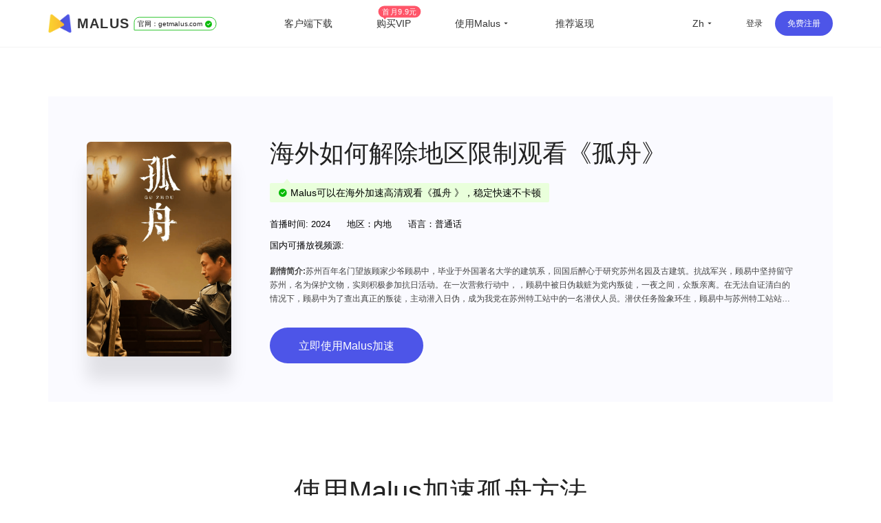

--- FILE ---
content_type: text/html
request_url: https://getmalus.com/film/%E5%AD%A4%E8%88%9F--%E5%AD%A4%E8%88%9F
body_size: 38147
content:
<!DOCTYPE html><html lang="zh-Hans" class="zh"><head><meta charset="UTF-8"><meta name="viewport" content="width=device-width,initial-scale=1,user-scalable=no"><meta http-equiv="X-UA-Compatible" content="ie=edge"><link rel="shortcut icon" href="/images/favicon.d12e4.ico"><meta name="keywords" content="孤舟地区限制,孤舟版权限制,2024孤舟地区限制解除方法,海外孤舟无法观看,最新看孤舟方法,2024如何看孤舟,最快观看孤舟方法,孤舟出现地区限制,海外如何看孤舟,国外如何看孤舟,国外看不了孤舟,海外怎么看孤舟,国外追剧孤舟,海外华人孤舟,留学生如何看孤舟,出国旅游如何看孤舟,解锁限制观看孤舟,解除限制孤舟,copyright 孤舟,malus,malus vpn,malusvpn,回国vpn,unblock china,unblockyouku,解锁国内音视频,解锁优酷,海外 爱奇艺,翻墙回国 加速器,malus官网,malus加速器,malus游戏加速器,海外加速器,国外加速器,malus加速国服,翻墙回国,回国看视频,海外看视频,malus正版,海外华人 在线视频,海棠vpn,malus加速器,malus回国加速器,malus chrome,翻墙回国vpn,malus苹果,malus安卓,malus android tv, malus windows, malus mac,海棠加速器,回国节点,回国加速,回国线路,bilibili 海外,海外 国内视频,国内vpn,内地vpn,bilibili海外加速,国外翻墙回国,国外 B站,回国vpn推荐,回国线路,海外回国节点,回国加速,海外国内,回国线路,翻墙回国 pc,海外加速,海外华人 加速器,2021回国加速器,国内vpn,解锁vpn,免费回国vpn,回国代理,回国加速代理,一键回国,腾讯视频加速,解锁B站,国内vpn,chrome插件 vpn中国,回国 chrome插件,chrome扩展 回国代理,穿梭怎么样,vpn china,快帆怎么样,golink免费,海外华人vpn,回国加速器,地区限制,版权限制,中国视频国外怎么看,海外回国看视频,手机回国vpn,回国vpn pc,翻墙回国chrome,翻牆到大陸 vpn,留学生必备应用,留学生如何看国内视频,看优酷 vpn,最好回国vpn,最佳回国 vpn,回国vpn 推荐,回国 爱奇艺,看哔哩哔哩 代理,翻墙 腾讯视频,qq音乐 海外,国外 网易云音乐,海外 哔哩哔哩,海外加速bilibili,海外 腾讯视频,海外 优酷,海外 国内网站,海外 国内视频,中国IP,中国 vpn,留学生回国加速,留学生 回国,华人加速器,网易云音乐 海外,穿梭 回国,海外看中国,国外看中国,看中国网站,看中国视频,翻墙回国教程,malus使用教程,大陆IP,china ip,国内IP,翻墙回国机场,华人vpn,穿梭翻墙,穿梭vpn,游戏加速,海外玩国服,原神加速器,国服游戏加速器,国服游戏加速器,国服低延迟,王者荣耀加速器,英雄联盟加速器,魔兽世界加速器,国服代理,国服加速,malus正版,malus绿色,malus破解,malus免安装,多瑙影视,ifvod,ifun tv,duonaolive,回国vpn下载,vpn中国,免费加速器,免费,免费 vpn,免费vpn,免费 回国,malus 免费,免费 回国梯子,免费 回国代理,直播加速,海外 直播,抖音直播 海外,虎牙直播 海外,b站直播 海外,yy 直播,海外 延迟高,和平精英加速器,境外加速器,uu加速器,迅游加速器,网游加速器,雷神加速器,海外欧洲杯,海外cctv5,海外央视频,海外 cntv,一帆视频,ifovd,ifun,quickfox,欧乐影院,永劫无间加速器,海外 永劫无间,海外ip,海外 咪咕视频,国服加速器,海外国服,海外 喜马拉雅,北美 看中文电视,苹果翻墙软件下载,大陸 視頻平台,美国 小米盒子,苹果手机 vpn,安卓机怎么翻墙回国,网易 加速,中国代理 vpn,bilibili tv apk,海外追剧, 电视猫 海外,永劫无间加速器,vpn 回国 推荐,玩国内游戏 vpn,回国 vpn,回国vpn ios,腾讯加速,谷歌翻墙插件,chrome翻墙回国插件,免费VPN翻墙回国,浏览器插件 翻墙回国,看不了中国电视剧,看不了国内视频,国外怎么看中国电视,海外怎么看国内视频,bilibili 海外版,由于版权限制 您所在的地区,手机翻墙回国,看国内 vpn,中国vpn 下载,vpn windows 下载,vpn 加速器 pc,海外党翻墙回国,mac vpn 免费,malus 穿梭,free vpn for chrome,vpn 电脑版,堡垒之夜加速,赛博朋克2077,无畏契约加速,抖音直播加速器,海外怎么看nba,海外怎么看央视,海外怎么看中文直播,留学生必备app,留学英国必备软件,留学美国必备app,海外生活必备app,央视 地区限制,cctv 地区限制,咪咕视频 看不了,咪咕 版权限制,咪咕地区限制,上国内网站,穿梭,quickfox,quick fox"><meta name="description" content="孤舟，与敌共眠，简介：苏州百年名门望族顾家少爷顾易中，毕业于外国著名大学的建筑系，回国后醉心于研究苏州名园及古建筑。抗战军兴，顾易中坚持留守苏州，名为保护文物，实则积极参加抗日活动。在一次营救行动中，，顾易中被日伪栽赃为党内叛徒，一夜之间，众叛亲离。在无法自证清白的情况下，顾易中为了查出真正的叛徒，主动潜入日伪，成为我党在苏州特工站中的一名潜伏人员。潜伏任务险象环生，顾易中与苏州特工站站长周知非斗智斗勇，并巧妙地利用日军顾问近藤利男与周知非之间的矛盾，处处掣肘周知非。顾易中顶着巨大的压力找出了党内真正的叛徒，并持续不断地搜集情报，为我党地下组织的抗日救国运动提供了巨大的支持和帮助。抗战胜利后，汉奸周知非和侵略者近藤利男得到应有的下场。顾易中则回归他所热爱的建筑事业，为我国的建设事业做出了重要贡献。。Malus回国游戏加速器VPN，为海外华人/留学生/港澳台地区用户提供游戏、音乐、视频、直播等加速服务，专业稳定的全球专线，带你一键穿梭回国。让你畅玩全球游戏，上国内网站，支持优酷、爱奇艺、腾讯视频、bilibili、芒果TV、西瓜视频、QQ音乐、网易云音乐、视CCTV、咪咕视频等国内网站，百万用户整体好评95%以上，一对一在线客服支持，海外党翻墙回中国首选VPN"><title>2024 海外如何看孤舟 | Malus加速器，海外华人/留学生追剧听歌游戏必备的回国VPN</title><link rel="stylesheet" href="/css/seo-film.649c8.css"><link rel="preload" href="/common/remixicon.css" as="style" onload="this.onload=null;this.rel='stylesheet'"><noscript><link rel="stylesheet" href="/common/remixicon.css"></noscript><meta name="apple-itunes-app" content="app-id=1476233789"><link rel="apple-touch-icon" href="https://malus.s3cdn.net/uploads/malus-100x100.png"><meta property="og:title" content="Malus回国加速器"><meta property="og:description" content="2025海外华人/留学生必备免费翻墙回国VPN游戏加速器，百万海外华人的选择，一键代理穿梭回国，在国外加速访问中国音视频，降低游戏延迟，加速全球游戏，国服外服都OK！支持访问bilibili（B站）、腾讯视频、QQ音乐、爱奇艺、优酷、网易云音乐、汽水音乐等国内应用，加速原神、永劫无间、英雄联盟、王者荣耀、CS:GO、无畏契约VALORANT、Fortnite、PUBG、使命召唤、金铲铲等全球游戏。"><meta property="og:image" content="https://malus.s3cdn.net/uploads/malus-100x100bb.jpg"><script src="/common/zepto.js"></script><script src="/js/common.9433b.js"></script><script>if (!window.fetch) {
  $('#warning-browser').show()
}

window.channelConfig = {"channel":"default","":"Go","lang":"zh","type":"reg","btn_text":"立即免费开启","android_link":"https://getmalus.com/r/android","brand_title":"海外必备，一键回国","brand_intro":"用Malus连接精彩生活。一键加速优酷、爱奇艺、腾讯视频、\bB站、QQ音乐、网易云音乐等音视频服务，支持访问所有中国网站和应用。","ready":"√","youzan_pay":"0","is_reg":true};
window.loginInfo = null;
window.messages = {"header-nav-home":"主页","header-nav-products":"客户端下载","header-nav-affiliate":"推荐返现","header-nav-price":"购买VIP","header-sign-up":"免费注册","header-login-in":"登录","header-nav-dashboard":"用户中心","header-buy-tag":"首月9.9元","site-nav-support":"帮助中心","site-nav-aff":"推荐返现","header-official-tag":"官网：","header-scenarios":"使用Malus","site-og-title":"Malus回国加速器","site-og-description":"2025海外华人/留学生必备免费翻墙回国VPN游戏加速器，百万海外华人的选择，一键代理穿梭回国，在国外加速访问中国音视频，降低游戏延迟，加速全球游戏，国服外服都OK！支持访问bilibili（B站）、腾讯视频、QQ音乐、爱奇艺、优酷、网易云音乐、汽水音乐等国内应用，加速原神、永劫无间、英雄联盟、王者荣耀、CS:GO、无畏契约VALORANT、Fortnite、PUBG、使命召唤、金铲铲等全球游戏。","global-game-title":"Malus International Game Booster","global-game-description":"Playing games with too high latency, often losing packets and lagging?How to reduce the game ping value?Play games smoothly, reduce latency, stable intranet line without packet loss, overseas study party preferred Malus game gas pedal","global-game-hero-title":"Malus International Game Booster","global-game-hero-desc":"Looking to eliminate high ping, packet loss, spikes, and jitters while gaming? With Malus Game Booster, say goodbye to interruptions caused by poor internet connections and ensure that your gaming experience is always smooth and seamless.","global-game-hero-btn":"Start Now","global-game-muti-game-title":"Worldwide Popular Games","global-game-muti-game-desc":"Malus Game Booster has got you covered with a wide range of worldwide popular games.","global-game-feature-title-1":"Reduce Game Latency","global-game-feature-des-1":"With Malus Game Booster, you can reduce game latency and enjoy a smoother, more responsive gaming experience. Our software is designed to optimize your network connection, ensuring that data is transmitted as quickly and efficiently as possible.","global-game-feature-title-2":"Global Server Deployment","global-game-feature-des-2":"Malus Game Booster ensures that you can access optimized gaming servers from anywhere in the world. We have strategically deployed our servers in multiple regions to minimize latency and provide you with a seamless gaming experience, regardless of your location.","global-game-feature-title-3":"Multiplatform Game Support","global-game-feature-des-3":"Malus Game Booster supports a wide range of gaming platforms, making it the ideal choice for gamers who enjoy playing on multiple devices. Our software is compatible with popular gaming platforms such as Windows, Mac, Android, and iOS, allowing you to optimize your gaming experience on any device you choose.","global-game-downdown-windows":"Download for Windows","global-game-downdown-macos":"Download for macOS","global-game-downdown-ios":"Download for iOS","global-game-downdown-android":"Download for Android","global-game-price-title":"Pricing","global-game-price-desc":"We believe in providing our customers with affordable and flexible pricing options","global-game-comment-title":"Highly Acclaimed","global-game-comment-desc":"We have been highly acclaimed by gamers worldwide for its ability to enhance the gaming experience and optimize network connections","global-game-more-title":"Global Game Acceleration","global-game-more-desc":"Periodically Supports Accelerating New Games","global-game-banner-title":"Smooth Gameplay For Global Games","global-game-banner-btn":"Start Now","global-game-step-title":"Use Malus to Acceleration For","global-game-step-desc":"Easy to use, low latency acceleration for","gobal-game-seo-title":"Malus global servers provide low-latency acceleration for","gobal-game-dp-date":"Deploy Date:","gobal-game-dp-tag":"Tag:","gobal-game-dp-platform":"Support Platforms:","gobal-game-dp-des":"Game Desc:","gobal-game-seo-btn":"Start Accelerate","plandays":"Days","planTotal":"Total","site-global-campaign":"活动标题","site-global-title":"Malus加速器，海外华人/留学生追剧听歌游戏必备的回国VPN","site-global-slogan":"海外华人回国加速神器","site-global-keywords":"malus,malus vpn,malusvpn,回国vpn,unblock china,unblockyouku,解锁国内音视频,解锁优酷,海外 爱奇艺,翻墙回国 加速器,malus官网,malus加速器,malus游戏加速器,海外加速器,国外加速器,malus加速国服,翻墙回国,回国看视频,海外看视频,malus正版,海外华人 在线视频,海棠vpn,malus加速器,malus回国加速器,malus chrome,翻墙回国vpn,malus苹果,malus安卓,malus android tv, malus windows, malus mac,海棠加速器,回国节点,回国加速,回国线路,bilibili 海外,海外 国内视频,国内vpn,内地vpn,bilibili海外加速,国外翻墙回国,国外 B站,回国vpn推荐,回国线路,海外回国节点,回国加速,海外国内,回国线路,翻墙回国 pc,海外加速,海外华人 加速器,2021回国加速器,国内vpn,解锁vpn,免费回国vpn,回国代理,回国加速代理,一键回国,腾讯视频加速,解锁B站,国内vpn,chrome插件 vpn中国,回国 chrome插件,chrome扩展 回国代理,穿梭怎么样,vpn china,快帆怎么样,golink免费,海外华人vpn,回国加速器,地区限制,版权限制,中国视频国外怎么看,海外回国看视频,手机回国vpn,回国vpn pc,翻墙回国chrome,翻牆到大陸 vpn,留学生必备应用,留学生如何看国内视频,看优酷 vpn,最好回国vpn,最佳回国 vpn,回国vpn 推荐,回国 爱奇艺,看哔哩哔哩 代理,翻墙 腾讯视频,qq音乐 海外,国外 网易云音乐,海外 哔哩哔哩,海外加速bilibili,海外 腾讯视频,海外 优酷,海外 国内网站,海外 国内视频,中国IP,中国 vpn,留学生回国加速,留学生 回国,华人加速器,网易云音乐 海外,穿梭 回国,海外看中国,国外看中国,看中国网站,看中国视频,翻墙回国教程,malus使用教程,大陆IP,china ip,国内IP,翻墙回国机场,华人vpn,穿梭翻墙,穿梭vpn,游戏加速,海外玩国服,原神加速器,国服游戏加速器,国服游戏加速器,国服低延迟,王者荣耀加速器,英雄联盟加速器,魔兽世界加速器,国服代理,国服加速,malus正版,malus绿色,malus破解,malus免安装,多瑙影视,ifvod,ifun tv,duonaolive,回国vpn下载,vpn中国,免费加速器,免费,免费 vpn,免费vpn,免费 回国,malus 免费,免费 回国梯子,免费 回国代理,直播加速,海外 直播,抖音直播 海外,虎牙直播 海外,b站直播 海外,yy 直播,海外 延迟高,和平精英加速器,境外加速器,uu加速器,迅游加速器,网游加速器,雷神加速器,海外欧洲杯,海外cctv5,海外央视频,海外 cntv,一帆视频,ifovd,ifun,quickfox,欧乐影院,永劫无间加速器,海外 永劫无间,海外ip,海外 咪咕视频,国服加速器,海外国服,海外 喜马拉雅,北美 看中文电视,苹果翻墙软件下载,大陸 視頻平台,美国 小米盒子,苹果手机 vpn,安卓机怎么翻墙回国,网易 加速,中国代理 vpn,bilibili tv apk,海外追剧, 电视猫 海外,永劫无间加速器,vpn 回国 推荐,玩国内游戏 vpn,回国 vpn,回国vpn ios,腾讯加速,谷歌翻墙插件,chrome翻墙回国插件,免费VPN翻墙回国,浏览器插件 翻墙回国,看不了中国电视剧,看不了国内视频,国外怎么看中国电视,海外怎么看国内视频,bilibili 海外版,由于版权限制 您所在的地区,手机翻墙回国,看国内 vpn,中国vpn 下载,vpn windows 下载,vpn 加速器 pc,海外党翻墙回国,mac vpn 免费,malus 穿梭,free vpn for chrome,vpn 电脑版,堡垒之夜加速,赛博朋克2077,无畏契约加速,抖音直播加速器,海外怎么看nba,海外怎么看央视,海外怎么看中文直播,留学生必备app,留学英国必备软件,留学美国必备app,海外生活必备app,央视 地区限制,cctv 地区限制,咪咕视频 看不了,咪咕 版权限制,咪咕地区限制,上国内网站,穿梭,quickfox,quick fox","site-global-description":"Malus回国游戏加速器VPN，为海外华人/留学生/港澳台地区用户提供游戏、音乐、视频、直播等加速服务，专业稳定的全球专线，带你一键穿梭回国。让你畅玩全球游戏，上国内网站，支持优酷、爱奇艺、腾讯视频、bilibili、芒果TV、西瓜视频、QQ音乐、网易云音乐、视CCTV、咪咕视频等国内网站，百万用户整体好评95%以上，一对一在线客服支持，海外党翻墙回中国首选VPN","site-signup-title":"立即注册免费加速","site-signup-keywords":"malus会员,malus vpn帐号,malusvpn会员,malusvpn注册,malusvpn 登录,malus vip帐号,malus帐号,malus邀请码,malus如何注册,注册malus帐号,malus 试用,malus 体验,malus 领取vip,malus vip,malus 免费,malus,回国vpn 注册,免费vpn 注册,","site-signup-description":"立即注册Malus，免费开启高速回国通道，观看视频高清不卡顿，加速游戏不丢包，专属客服支持服务。","site-landing-title":"开始使用Malus加速器","site-landing-keywords":"malus 2025,malus开始,malus怎么用,malus使用指南,开启 malus,回国vpn,malusvpn,malus加速器,malus vpn,穿梭vpn,快帆vpn,quickfox,翻墙回国,回国加速器,transocks,穿梭 vpn,","site-landing-description":"Malus回国加速器，一键代理翻墙回国的穿梭VPN，帮助海外华人留学生及港澳台地区用户破除地区版权限制问题，一键降低游戏延迟，加速访问中国网站、游戏及应用。追剧、听歌、游戏、直播、办公、炒股全支持，手机/电脑/电视盒子安卓TV均可下载使用，海外党翻墙回国首选Malus VPN。","site-download-title":"下载Malus加速器","site-download-keywords":"malus 下载,malus客户端,malus 试用,malus 体验,malus桌面版,malus手机版,malus移动版,malus应用,malusvpn手机版,malusvpn 手机,malusvpn 电脑,malusvpn下载,malusvpn安装,malus iphone,malus ipad, malus安卓,malus windows,malus macos, malus linux,malus firefox,malus download,malus 安装,malus如何下载,翻墙回国 windows,翻墙回国 mac,翻墙回国 ios,翻墙回国 android,malus app,malus教程,malus使用教程,翻墙回国教程,多瑙影视,ifvod,ifun tv,duonaolive,vpn 下载,vpn 中国,翻墙软件,malus 插件,malus 扩展,免费vpn 下载,免费加速器 下载,pc 翻墙软件下载,谷歌插件 翻墙,chrome浏览器 翻墙回国,浏览器插件 翻墙回国,回国vpn 浏览器,malus加速器 chrome插件 下载,苹果电脑 翻墙回国vpn,Mac电脑 翻墙vpn,海外IP,回国加速器 下载,回国VPN 下载,翻墙回国软件 下载,手机 翻墙回国 软件下载,iphone 翻墙回国,","site-download-description":"下载Malus回国加速器客户端，Malus 支持几乎所有平台，涵盖 Chrome 浏览器、EDGE浏览器、苹果iOS、安卓Android、 macOS 和安卓电视Android TV等客户端","site-downloadstart-title":"感谢下载","site-downloadstart-descrption":"感谢下载Malus回国加速器","site-buy-title":"Malus官网VIP会员购买（最长30天退款）","site-buy-keywords":"购买回国加速器,购买回国vpn,便宜回国vpn,回国加速器价格,回国服务租用,malus vip,buy malus vip,malusvpn vip,malus vpn vip,malus优惠卷,malus优惠券,malus优惠码,多瑙影视,ifvod,ifun tv,duonaolive,vpn 下载,vpn 中国,翻墙软件,收费 vpn,免费回国vpn,游戏加速器,外服游戏加速,海外游戏加速,免费回国加速器,免费vpn 下载,留学生vpn,","site-buy-description":"VIP会员可以开启加速通道，高清不卡顿，全球任何一个地方都可以畅享回国体验，\b专属一对一客服，采用更优质的专业服务器和线路","site-android-title":"安装 Malus Android 安卓手机版本","site-android-keywords":"malus下载,malus android,安卓 vpn,翻墙回国 安卓,安卓 vpn下载,安卓系统,免费vpn,安卓 回国vpn,安卓 翻墙回国,android vpn,free vpn,安卓手机 地区限制,","site-android-description":"在安卓Android手机上安装Malus，可以加速访问bilibili、腾讯视频、爱奇艺、优酷、芒果tv、网易云音乐、QQ音乐、酷狗音乐、yy、央视CCTV、咪咕视频等。加速游戏，降低延迟。如原神、阴阳师、和平精英、使命召唤、天涯明月刀、一梦江湖、王者荣耀、战双帕弥什、永劫无间、守望先锋等","site-edge-title":"安装 Malus Edge","site-edge-keywords":"malus ios, malus ipad, malus iphone, download malus ipa,download malus iphone, install malus ipad,malus ios app","site-edge-description":"Malus VPN 支持 Edge 浏览器的安装使用，非常简单，一键安装即可加速网页版bilibili、腾讯视频、爱奇艺、优酷、芒果tv、网易云音乐、QQ音乐、酷狗音乐、央视CCTV、咪咕视频等其他国内网站。","site-ios-title":"安装 Malus iOS 苹果手机版本","site-ios-keywords":"malus ios, malus苹果系统,malus ipad,malusvpn 苹果手机,malusvpn iphone,malus手机版,malus移动版,下载malus ios,iphone安装malus,苹果手机malus,ipad安装malus,iphone下载malus,malusvpn ios, malus vpn ios,malus ios app,malus ios 应用,苹果手机翻墙回国教程,苹果手机安装malus教程,iphone翻墙回国教程,iphone安装malus教程,加速国服游戏,游戏加速器,境外国服加速器,回国游戏加速器,手游加速器,iOS freevpn,","site-ios-description":"在苹果iPhone和iPad等iOS系统手机平板上安装Malus可以加速bilibili、腾讯视频、爱奇艺、优酷、芒果tv、网易云音乐、QQ音乐、酷狗音乐、yy、央视CCTV、咪咕视频等。加速游戏，降低延迟。例如原神、阴阳师、和平精英、使命召唤、天涯明月刀、一梦江湖、王者荣耀、明日方舟、永劫无间、绝地求生、守望先锋等","site-chrome-title":"安装 Malus Chrome 版本","site-chrome-keywords":"malus chrome,malus浏览器扩展,malus chrome extension,malusvpn 扩展,malusvpn 浏览器,malusvpn chrom,安装 malus chrome,下载 malus chrome,chrome翻墙回国教程,浏览器安装malus教程,谷歌插件翻墙回国,谷歌扩展翻墙,多瑙影视,ifvod,ifun tv,duonaolive,vpn 下载,vpn 中国,翻墙软件,","site-chrome-description":"Malus VPN 支持 Chrome 浏览器的安装使用，非常简单，一键安装即可开启回国加速。可以加速网页版bilibili、腾讯视频、爱奇艺、优酷、芒果tv、网易云音乐、QQ音乐、酷狗音乐、央视CCTV、咪咕视频等。","site-windows-title":"下载安装 Malus Windows PC/Desktop 版本","site-windows-keywords":"malus windows,malus桌面版,malus pc,malusvpn pc,malusvpn 电脑版,malusvpn pc,malusvpn安装包,malus windows10,malus windows7,download malus windows,install malus windows,malus绿色版,malusvpn 绿色版,malus破解版,windows翻墙回国教程,电脑安装malus教程,win10 malus,win64 malus,windows 64 malus,malusvpn win10","site-windows-description":"在Windows PC电脑上安装Malus VPN 回国加速器，可以加速bilibili、腾讯视频、爱奇艺、优酷、芒果tv、网易云音乐、QQ音乐、酷狗音乐、yy、咪咕视频、央视CCTV等。加速使用游戏，降低延迟。例如原神、使命召唤、天涯明月刀、守望先锋、英雄联盟、魔兽世界、绝地求生、炉石传说、剑网3、地下城与勇士、cs:go等","site-mac-title":"下载安装 Malus macOS 苹果电脑版本","site-mac-keywords":"malus macos,malus mac,malus 苹果系统,malusvpn 苹果,malusvpn mac,malusvpn 苹果电脑,download malus mac,mac翻墙回国教程,苹果电脑安装malus教程,苹果电脑翻墙回国教程,mac安装malus教程,苹果电脑翻墙回国","site-mac-description":"在macOS电脑上安装Malus VPN加速器，可以加速bilibili、腾讯视频、优酷、芒果tv、网易云音乐、QQ音乐、酷狗音乐、央视CCTV、咪咕视频等网页版爱奇艺等各种国内音视频网站，一键加速回国。","site-tv-title":"下载安装 Malus 安卓 TV 版本","site-tv-keywords":"malustv, malus tv, malus android tv, malus apple tv, malus电视版,malusvpn tv apk,malusvpn 电视版,malusvpn 电视盒子,下载malus tv,小米盒子海外,小米盒子回国内,国外小米盒子,腾讯极光 海外,海外酷喵影视,海外银河奇异果,安卓tv翻墙回国教程,安卓tv安装malus教程,电视翻墙回国教程,盒子安装malus教程","site-tv-description":"在安卓电视TV上安装Malus回国VPN，可以加速bilibili、腾讯视频、QQ音乐等，支持小米盒子、DreamTV Box、安博盒子、乐视电视、Nvidia Shield、泰捷盒子、海思盒子等安卓盒子和电视设备。顺畅观看哔哩哔哩大点事，腾讯极光TV、优酷酷喵影视、银河奇异果、芒果tv等国内主流音视频服务","site-chromebilibili-title":"安装 Malus \b插件 Unblock Bilibili","site-chromebilibili-keywords":"unblock bilibili,bilibili 海外,哔哩哔哩 海外,unblock youku,unblock bilibili chrome,海外 b站,海外看不了b站,b站直播,海外b站 无法直播,多瑙影视,ifvod,ifun tv,duonaolive,vpn 下载,vpn 中国,翻墙软件,直播姬,海外 直播,b站 直播,bilibili 海外版,由于版权限制 您所在的地区,手机翻墙回国,看国内 vpn,中国vpn 下载,vpn windows 下载,vpn 加速器 pc,海外党翻墙回国,mac vpn 免费,free vpn for chrome,vpn 电脑版,","site-chromebilibili-description":"Unblock Bilibili 可以一键帮助海外用户解决哔哩哔哩无法观看问题，流畅观看视频。上手即用，免费加速，海外阿宅的福音。【3.0版本起支持：腾讯视频、优酷Youku、爱奇艺、芒果TV、CNTV、PPTV、咪咕视频、央视频、西瓜视频、搜狐视频、乐视、ACFUN、猫耳等】","site-chromebilibili-hero-title":"免费加速主流音视频网站","site-chromebilibili-hero-desc":"Unblock Bilibili 可以一键帮助海外用户解决哔哩哔哩无法观看问题，流畅观看视频。上手即用，翻墙回国，免费加速，海外阿宅的福音。【3.0版本起支持：腾讯视频、优酷Youku、爱奇艺、芒果TV、CNTV、PPTV、咪咕视频、央视频、西瓜视频、搜狐视频、乐视、ACFUN、猫耳等】","site-chromebilibili-hero-btn":"安装 Chrome 扩展","site-chromebilibili-malus-title":"Malus 加速器全功能版","site-chromebilibili-malus-desc":"Malus可以支持国服游戏和影音的加速，有全球线路，全平台客户端支持，可以加速所有到国内的访问。","site-chromebilibili-malus-btn":"安装Malus，加速更多服务","site-chromebilibili-malus-tip":"加速访问国内主流影音","site-chromeiqiyi-title":"安装 Unblock iQiyi 版本","site-chromeiqiyi-keywords":"unblock iqiyi,看不了 爱奇艺,海外 iqiyi,iqiyi 屏蔽,海外 爱奇艺,台湾 爱奇艺,爱奇艺 国外,日本 爱奇艺,美国 爱奇艺,英国 爱奇艺,多瑙影视,ifvod,ifun tv,duonaolive,vpn 下载,vpn 中国,翻墙软件,mac 苹果电脑 爱奇艺,手机 爱奇艺,电脑 爱奇艺,ios 爱奇艺,安卓 爱奇艺,电视 爱奇艺,免费加速器,免费vpn,海外怎么看爱奇艺,iq com,","site-chromeiqiyi-description":"Unblock iQiyi 可以帮助海外用户一键解决爱奇艺无法观看问题，加速爱奇艺视频。使用非常简单方便，无需任何配置，上手即用，免费加速，海外华人的福利。","site-changelog-title":"Malus版本更新历史","site-changelog-keywords":"Malus最新版本,malus版本变更,malus changelog,malus 改版,malus 历史记录,malus 历史版本,malus 变更记录","site-changelog-description":"Malus 应用版本更新记录发版的功能和修复变化","site-active-title":"激活 Malus 卡密","site-active-keywords":"malus充值卡,malus卡密,海棠充值卡,malus体验卡,回国加速充值卡,malus code,malus 激活,malusvpn 充值,malusvpn 兑换码,malusvpn code,回国vpn 充值,回国VPN 会员,","site-active-description":"如果你有Malus充值卡，你可以在这里完成充值，开启Malus，一键快速回国。","site-confirm-title":"信息确认","site-status-title":"服务状态","site-status-keywords":"回国服务线路,回国线路,稳定回国服务,回国服务状态,回国服务节点,中国服务器,中国节点,中国VPN,翻墙回中国,malusvpn,","site-status-description":"我们公开透明的展示所有服务器的状态，来尽量让用户掌握当前的服务状态，可以放心使用。","site-support-title":"帮助中心","site-support-keywords":"malus帮助中心,malusvpn 手册,malusvpn 帮助台,malusvpn 指南,malus 教程,malusvpn 如何用,malusvpn 技术支持,malusvpn怎么用,malusvpn guide,malus客服,malus服务,malus一对一,malus在线咨询,malus故障处理,malus故障,malus问题,malusvpn 连不上,malusvpn 断网","site-support-description":"这里是Malus支持中心，Malus使用上有问题？常见的问题都在这里，如果找不到答案没关系，请联系我们在线客服。","site-changelog-old-version":"*全平台稳定版下载","sign-up-qrcode-title":"免费领取会员","sign-up-qrcode-des":"关注“Malus加速器”微信公众号领会员","site-extentions-title":"安装 Malus 浏览器插件版本","mode-free":"免费加速","mode-turbo":"智能加速","mode-free-desc":"加速国服主流影音服务，不影响本地网络流量","mode-turbo-desc":"仅加速主流应用流量，不影响海外本地网络体验","mode-global":"全力加速","mode-global-desc":"尽力加速全部回国流量，建议智能有问题使用","mode-tw":"台湾模式","mode-tw-desc":"仅加速国内服务的台湾节点（测试中）","mode-app":"应用模式","mode-app-desc":"仅加速选中应用，更换此模式需重新开关","page-support-title":"Malus帮助中心","page-support-tips":"Malus 承诺有任何服务质量问题，可在应用内提交工单反馈给我们，一定会尽全力帮您解决。\n想获取更多优惠活动资讯，可关注Malus微信公众号或加入QQ群","page-support-channels-qq":"QQ群: 664826073","page-support-channels-wechat":"微信：Malus加速器","page-support-channels-email":"邮箱：hi@getmalus.com","page-support-back":"帮助中心","page-support-related":"相关帮助","page-support-report":"提交问题","page-404-title":"页面丢了","page-404-desc":"请返回上个页面或者首页，或者联系客服支持 hi@getmalus.com","page-404-btn-back":"返回","page-404-btn-home":"回到首页","game-title":"Malus游戏加速器-低延迟、零丢包、超稳定。支持全球网游加速，包括国服。","game-keyword":"malus游戏加速,加速器,游戏加速器,malus游戏,malus game,国服加速,国服vpn,大陆游戏vpn,大陆游戏加速,国服游戏加速,中国游戏vpn,malus游戏模式,malus游戏线路,王者荣耀加速器,王者荣耀国服,原神加速器,原神国服,崩坏加速器,崩坏国服,吃鸡国服,吃鸡加速器,和平精英国服,和平精英加速器,穿越火线加速器,穿越火线国服,阴阳师国服,阴阳师加速器,守望先锋加速器,炉石传说加速器,英雄联盟加速器,梦幻西游加速器,一梦江湖加速器,天涯明月刀加速器,剑网3加速器,龙之谷加速器,荒野行动加速器,龙之谷加速器,刀塔2加速器,永恒之塔加速器,最终幻想14加速器,魔兽世界加速器,国服游戏加速器,坦克世界加速器,新笑傲江湖加速器,三国杀加速器,qq飞车加速器,碧蓝航线加速器,王者vpn,吃鸡vpn,原神vpn,赛博朋克2077,原神加速器,uu加速器,迅游加速器,降低延迟,海外玩国服,海外 延迟高,国服游戏 玩不了,b站直播海外加速,bilibili 視頻源加速,虎牙直播海外加速,直播姬海外加速,obs直播海外加速,bilibili海外加速,YY语音海外加速,YY海外加速,国内影音加速,爱奇艺海外加速,腾讯视频海外加速,优酷海外加速,b站海外加速,西瓜视频海外加速,中国知网海外加速,同花顺海外加速,老虎证券海外加速,富途牛牛海外加速,通达信海外加速,国服游戏海外加速,永劫无间海外加速,英雄联盟海外加速,原神海外加速,魔兽世界海外加速,守望先锋海外加速,最终幻想14海外加速,300英雄海外加速,炉石传说海外加速,魔兽争霸3海外加速,传奇海外加速,dota海外加速,dota2海外加速,lol海外加速,dnf国服海外加速,dnf海外加速,陸服遊戲加速,剑网3海外加速,诛仙3海外加速,王者荣耀海外加速,和平精英海外加速,csgo海外加速,使命召唤海外加速,穿越火线海外加速,QQ飞车海外加速,QQ炫舞海外加速,天涯明月刀海外加速,妄想山海海外加速,哈利波特魔法觉醒海外加速,完美时机手游海外加速,三国杀海外加速,天龙八部手游海外加速,金铲铲之战海外加速,元气骑士海外加速,pubg海外加速","game-description":"Malus加速器支持加速全球游戏，解决海外玩游戏时的延迟高、易丢包、登录难、连接超时等问题，快速稳定不掉帧，还能支持YY、OBS直播、直播姬等游戏直播辅助工具，是海外玩家的首选游戏加速器。","game-hero-title":"Malus回国游戏加速","game-hero-des":"身在海外玩国服游戏延迟高经常掉线？使用Malus加速器，一键加速国服游戏，降低海外延迟，极速稳定不丢包，完美支持加速Windows、iOS、Android、macOS等多平台使用，加速王者荣耀、和平精英、LOL英雄联盟 、魔兽世界、原神、永劫无间、剑网3、CS:GO等国服游戏，同时支持YY语音、OBS、直播姬、QQ音乐、网易云音乐、Bilibili、爱奇艺、优酷等软件。","game-btn":"立即领取会员","game-hero-btn":"立即安装","game-btn-home":"立即安装","game-feature-title":"我们的优势","game-feature-item-title-1":"专业游戏线路","game-feature-item-des-1":"专业回国游戏线路，动态分配最佳节点，在美国、德国、法国、英国、日本、韩国、香港、新加坡、澳大利亚、加拿大、台湾等部署IPLC专线机房直连","game-feature-item-title-2":"多场景支持","game-feature-item-des-2":"Malus 支持游戏加速，满足影音、直播、办公、炒股等各种场景加速。","game-feature-item-title-3":"多设备支持","game-feature-item-des-3":"Malus游戏加速模式支持Windows、Android、iOS、macOS等多平台使用，支持5台设备，随时随地畅享游戏","game-feature-item-title-4":"专属一对一客服","game-feature-item-des-4":"高级会员专享一对一技术客服，及时跟进，帮助解决加速过程中所遇到的使用问题，保证服务质量，确保可用性","game-list-title":"热门国服游戏","game-banner-title":"一键开启，加速游戏","game-banner-btn":"立即下载免费领高级VIP","game-price-title":"购买高级套餐，畅享高速国服游戏加速","game-price-tips":"游戏新版发布，购买享8折优惠","game-price-btn":"立即特价购买","home-hero-title-2":"Malus，回国加速专家","home-hero-title":"身在海外，<br>一键回家","home-banner":"https://malus.s3cdn.net/uploads/elements_hero_main-1565169701.png","home-hero-des":"在海外玩游戏、看视频、听音乐、做直播，首选Malus回国加速器。百万海外华人留学生选择回国加速领先品牌Malus加速器！\n免费加速主流影音，独创动态加速技术，降低海外延迟，超稳定不丢包不限流量</strong>","home-hero-btn-sign-up":"注册即可免费加速回国","home-hero-btn-download":"全平台下载","home-about-us-title":"我们的优势","home-about-us-des":"Malus独创行业领先的边缘智能加速技术，仅加速请求的流量，效果稳定快速，大部分时间可以高清无卡顿，帮你解决在国外观看国内音视频以及游戏延迟高等问题。影音包括且不限于优酷、哔哩哔哩bilibili、爱奇艺、腾讯视频、QQ音乐、网易云音乐、酷狗音乐、酷我音乐、芒果TV、咪咕视频、西瓜视频、CCTV等平台。游戏包括Dota2、LOL英雄联盟、王者荣耀、永劫无间、原神、CS:GO、VALORANT、Fortnite、PUBG、Call of Duty、王者荣耀等。","home-about-us-list-1":"一键智能加速","home-about-us-list-2":"回国专线","home-about-us-list-3":"提供免费版","home-compare-1-title":"免费","home-compare-1-des":"提供加速访问影音网站","home-compare-1-list-1":"加速影音和游戏","home-compare-1-list-2":"共享服务器节点","home-compare-1-list-3":"工单支持","home-compare-1-btn":"立即注册畅享免费加速","home-compare-2-title":"VIP加速","home-compare-2-des":"提供更加稳定快速的全球高速线路，最长30天退款保障","home-compare-2-list-1":"音视频加速","home-compare-2-list-2":"无广告弹窗","home-compare-2-list-3":"全球高速回国线路","home-compare-2-list-4":"不限带宽流量","home-compare-2-list-5":"客服一对一支持","home-compare-2-btn":"特价购买","home-download-title":"全平台下载","home-download-des":"Malus 支持全平台客户端：浏览器插件、安卓Android、苹果iPhone/iPad、Windows、苹果macOS 等、安卓TV、电视盒子等","home-download-app-btn":"下载安装","blog-title":"博客","see-more":"查看详细","hot-title":"热门文章","new-title":"最新文章","blog-no-data":"暂无文章","aff-title":"全网唯一，最多100%返现的推荐计划","aff-description":"加入返利计划，通过推荐给你的亲朋友好或者同学获得佣金，轻松赚取高额汇报，网页应用全平台返现支持。","aff-keywords":"vpn推荐,vpn返利,vpn aff,vpn promotion,加速器推荐,加速器返利,推荐返利,赚取佣金,推广佣金","aff-hero-title":"加入 Malus 推荐返现计划","aff-hero-intro":"通过推荐 Malus 加速器来赚取可观收入，返现率高达 <strong>100%</strong>","aff-hero-btn":"立即加入","st-keywords":"malus加速器,malus教育优惠,malus学生优惠,malus教师优惠,malus education,malus\b留学生回国加速,malus网课加速,突破校园网,校园网防火墙,海外留学生,留学生回国加,突破校园网","st-description":"Malus加速器针对海外留学生用户推出教育优惠政策，通过教育邮箱注册并认证的学生用户即可享受会员7折优惠，并且加送30天会员。","st-page-title":"Malus教育优惠","st-hero-1":"海外留学生购买Malus会员","st-hero-2":"专享7折优惠","st-hero-btn":"教育邮箱免费申请","st-feture-title-1":"专享7折优惠","st-feture-des-1":"Malus 上线五年多，得到了广大海外留学生的热情支持和鼓励，我们特此针对留学生用户推出教育优惠，通过教育邮箱注册并认证的学生用户即可享会员7折优惠","st-feture-title-2":"加速音视频，校园网支持","st-feture-des-2":"Malus 支持加速全球游戏和国内主流音视频应用，采用专业游戏线路，满足海外留学生加速需求。除此之外，Malus加速器拥有卓越的技术，保证在校园网内正常使用","st-feture-title-3":"假期暂停服务","st-feture-des-3":"放假回国剩余的会员时长不会白白浪费，Malus加速器提供贴心的假期暂停服务。不用的时间帮你存起来，不花冤枉钱，性价比超高的华人加速器，留学生活比谁都舒心。","st-step-title":"教育优惠申请步骤","st-step-1-title":"第一步：注册Malus会员","st-step-1-des":"使用校园邮箱注册申请Malus会员，邮箱示例：student@university.edu","st-step-2-title":"第二步：认证校园邮箱","st-step-2-des":"前往个人中心，点击确认邮箱按钮，完成邮箱认证过程","st-step-3-title":"第三步：购买Malus套餐","st-step-3-des":"登录账号，前往 getmalus.com/buy 官网购买，选择教育优惠优惠券即可","st-step-btn":"立即申请","st-faq-title":"常见问题","st-accordion-title-1":"申请教育优惠需要什么条件？","st-panel-1":"只要是海外留学生或者教师拥有（学校）教育邮箱，注册申请Malus会员，并且邮箱认证通过后，即可获取7折教育优惠以及加送的30天会员。","st-accordion-title-2":"我是留学生，但是没有教育邮箱怎么办？","st-panel-2":"如果您所在的学校不提供教育邮箱，请点击网站右下角的在线客服，将您的学生证，或者相关留学证明提供给我们，我们核实后，会手动审核。","st-accordion-title-3":"当我毕业或离开学校时，我的帐户会怎样？","st-panel-3":"自成功认证教育优惠用户起，您可以拥有长达12个月的时间购买Malus会员。如果在此期间结束时您不再是学生，那么您的优惠资格也会失效。","st-apply-page-title":"Malus教育优惠申请","st-apply-title":"教育优惠注册申请","st-apply-des":"注册成功邮箱认证通过后即可领取7折优惠券","st-apply-email":"请输入学校邮箱，如 student@university.edu","st-apply-school":"请输入学校名称","st-apply-password":"请输入密码（至少8位）","st-apply-btn":"立即注册申请","buy-hero-desc":"专属服务器，全球加速节点，最高支持1080P高清播放，不限流量，不限带宽，网络通畅不堵塞。一键加速优酷、爱奇艺、腾讯视频、Bilibili、QQ 音乐、土豆、网易云音乐等中国大陆音视频服务。","buy-activity-title":"购满360天送一个月国内主流影视会员 (任选其一)","buy-tag-name1":"支持Paypal、支付宝和微信","buy-tag-name2":"自助开通","buy-tag-name3":"最长30天退款","buy-limit-title":"限时优惠，月均价格低至¥19.99","buy-limit-label":"立即抢购，限时优惠","buy-step1-title":"选择套餐","buy-plans-more":"更多套餐","buy-currency-usd":"美元","buy-currency-cny":"人民币","buy-step2-title":"确认总价并支付","buy-email-label":"购买邮箱","buy-email-valid":"请输入正确的邮箱格式","buy-email-placeholder":"要购买的Malus邮箱","buy-promo-title":"使用优惠券","buy-promo-suffix":"张可用","buy-promo-placeholder":"请输入优惠码(选填)","buy-promo-apply":"应用","buy-promo-success":"✔︎ 优惠码已使用","buy-subtotal-unit":"天","buy-subtotal-promo1":"时长抵扣","buy-subtotal-promo2":"优惠券抵扣","buy-subtotal-price":"应付总价","buy-reward-tip":"查看购满360领取视频会员的说明","buy-pay-title":"选择支付方式","buy-pay-youzan":"支付宝/微信","buy-label-paypal":"最便宜","buy-pay-btn":"立即购买","buy-pay-tip1":"新用户购买后，密码及账号将发送至注册邮箱","buy-pay-tip2":"已注册账号购买后，将自动叠加账号时长","buy-confident-title":"最长30天退款","buy-confident-desc":"有信心提供强大的服务质量，放心购买，无效全额退款","buy-confident-label":"VIP会员优势","buy-confident-tag1":"不限带宽流量","buy-confident-tag2":"国服专线","buy-confident-tag3":"支持加速音视频、高清播放","buy-confident-tag4":"支持全力回国","buy-confident-tag5":"加密通道，安全匿名","buy-confident-tag6":"3个客户端同时在线","buy-confident-tag7":"客服一对一支持","buy-js-days":"$0天到期","buy-js-today":"今天到期","buy-js-fitmessage":"$0天可用","buy-btn-close":"关闭","buy-btn-paid":"我已支付","buy-tip-total":"预计支付金额（人民币)","buy-tip-youzan":"请使用微信或支付宝扫码支付","buy-title-youzan":"支付宝、微信扫码支付","buy-tip-lefttime":"秒内支付完成","buy-tip-afterpaid":"受汇率影响，可能会有小范围差异","buy-tip-secure":"支付过程已加密，USD支付可能会有额外汇率转换费","buy-tip-credit":"【信用卡支付请选择Paypal】","buy-tagline-30":"无退款","buy-tagline-90":"最长7天退款","buy-tagline-180":"最长14天退款","buy-tagline-360":"最长30天退款","buy-tagline-720":"最长30天退款","buy-tagline-1080":"特价无退款","buy-tag-1080":"最便宜","buy-tag-360":"最热门","buy-tag-720":"最有价值","buy-plan-title":"$0天","buy-promotion-360":"","buy-promotion-total":"参加活动实得","buy-suggestion-text":"年付可优惠42%","buy-suggestion-btn":"升级为年付","buy-table-tip":"注意：游戏模式暂未支持TV 客户端","buy-table-first-line":"包含标准会员全部权益","buy-compare-title":"会员权益对比表","buy-agree-tip":"您在注册时已经同意我们的条款，请遵循协议合理合规使用。","buy-type-wechat":"微信","buy-type-alipay":"支付宝","buy-type-paypal":"Paypal","buy-type-fomo_wechat":"微信","buy-type-fomo_alipay":"支付宝","buy-type-fomo_paypal":"Paypal","buy-type-card":"银行卡","buy-intro-paypal":"支持银行卡，余额","buy-intro-alipay":"","buy-intro-wechat":"","buy-intro-stripecard":"银行卡，苹果/谷歌支付","buy-intro-stripe":"更多付款方式","buy-label-norefund":"特价无退款","buy-new-title":"购买完成后，你的新套餐到期时长为","buy-new-btn":"确认购买","buy-exchange-rule":"规则明细","buy-new-gift":"赠送天数：","buy-alipay-title":"请在新打开的页面完成付款","buy-alipay-intro":"完成付款前请不要关闭此窗口","buy-alipay-problem":"付款遇到问题？联系客服或重新支付","buy-alipay-done":"已经完成支付","buy-exchange-title":"兑换完成后，你的新套餐到期时长为","buy-exchange-btn":"确认兑换","buy-exchange-tip":"游戏会员和标准会员的换算比例","buy-avg-unit":"30天","buy2-guarantee":"天退款","buy2-sku-days":"新人加送 DAY 天","buy2-360rewards":"购满360天赠送1个月视频会员","buy2-showcny":"显示人民币","buy2-banner-title":"VIP畅享极速回国","buy2-banner-subtitle":"限时优惠购买","buy2-banner-30days":"最长30天退款","buy2-vip-title":"会员特权","buy2-vip-more":"查看更多权益","buy2-feature-title-base":"标准会员权益","buy2-feature-title1":"回国影音加速","buy2-feature-des1":"智能、全力、指定应用满足各种需求","buy2-feature-title2":"覆盖全球高速回国节点","buy2-feature-des2":"精品回国线路，高清播放不卡顿","buy2-feature-title3":"支持 3 台设备","buy2-feature-des3":"支持 3 台不同设备同时在线使用","buy2-feature-title4":"客服优先","buy2-feature-des4":"支持工单反馈，解决疑难","buy2-feature-game-title1":"全球游戏、影音加速","buy2-feature-game-des1":"支持各种游戏、音乐、视频、直播软件","buy2-feature-game-title2":"直播、影音场景优化","buy2-feature-game-des2":"采用专线优化连接速度、降低延迟","buy2-feature-game-title3":"支持 5 台设备","buy2-feature-game-des3":"支持 5 台不同设备同时在线使用","buy2-feature-game-title4":"专属客服","buy2-feature-game-des4":"提供一对一在线客服，快速响应","buy2-feature-title-game":"高级会员权益","buy-vip-compare":"会员权益详细对比","aff-share-content":"在这里为你推荐Malus 加速器，一键访问中国网站，使用下方的优惠券，还可独享优惠。","buy-tab-turbo-title":"标准会员","buy-tab-turbo-des":"影音、网站","buy-tab-game-title":"高级会员","buy-tab-game-des":"游戏、直播等（包含标准会员）","buy-table-header-1":"功能特权","buy-table-header-2":"高级会员","buy-table-header-3":"标准会员","buy-table-header-4":"非会员","buy-table-tr-title-1":"回国通道","buy-table-tr-title-2":"全平台支持","buy-table-tr-title-3":"音视频加速","buy-table-tr-title-4":"多场景支持","buy-table-tr-title-5":"全球游戏加速","buy-table-tr-title-6":"影音线路峰值","buy-table-tr-title-7":"游戏专线峰值","buy-table-tr-title-8":"客服支持","buy-table-tr-title-9":"多设备在线","buy-table-td-1":"50Mb（4K）","buy-table-td-2":"30Mb（HD）","buy-table-td-3":"5Mb（SD）","buy-table-td-4":"20Mb","buy-table-td-5":"-","buy-table-td-6":"-","buy-table-td-7":"优先","buy-table-td-8":"工单","buy-table-td-9":"无","buy-compare-s10":"高级场景优化","buy-compare-s10-1":"游戏、直播、语音、股票","buy-compare-s10-2":"影音","buy-compare-s10-3":"-","buy-toolbar-turo-desc":"音视频加速，高清不卡顿","buy-toolbar-game-desc":"包含标准会员权益，专业游戏线路","buy-current-account":"当前账号:","buy-signin":"登录后购买","buy-signup":"注册免费加速","buy-account-swtich":"切换账户","signup-tab-email":"邮箱注册","signup-tab-phone":"手机注册","signup-get-code":"获取验证码","signup-input-code":"输入验证码","signup-input-phone":"输入手机号","signup-input-area":"区号","signup-finish-vertification":"完成验证","signup-security-vertification":"安全验证","signup-hero-title":"回国加速专家，免费加速","signup-hero-desc":"一键加速国内影音、全球游戏、直播平台、办公和学习类应用，百万海外华人高分好评，专业回国高速线路，全天候不限流量。","signup-email-placeholder":"输入邮箱（请勿使用临时邮箱服务）","signup-password-placeholder":"输入密码（至少8位）","signup-hero-intro":"支持全平台使用","signup-hero-promo":"注册即可免费使用，免费获取VIP特权","signup-refer-label":"朋友的推荐码","signup-refer-placeholder":"(非必填)","signup-refer-btn":"我要填写朋友的推荐码","signup-start-btn":"注册免费加速","input_edu_email":"请填写教育邮箱","signup-start-signin":"已有账号，立即登录","signup-area-notice":"声明：1、Malus专注加速游戏/影音/直播等场景，不支持社交/聊天/银行/支付等\b；2、注册账号不支持网易和临时邮箱等无法接收验证码的服务","signup-tips":"声明：1、Malus专注加速游戏/影音/直播等场景，不支持社交/聊天/银行/支付等\b；2、注册账号不支持网易和临时邮箱等无法接收验证码的服务","signup-tips-riskarea":"声明：1、Malus专注加速游戏/影音/直播等场景，不支持社交/聊天/银行/支付等\b；2、注册账号不支持网易和临时邮箱等无法接收验证码的服务","active-hero-title":"激活 Malus 卡密","active-hero-desc":"如果你有Malus充值卡/体验卡，可以在此处激活","active-email-label":"帐号 （如果没有会自动创建）","active-email-placeholder":"请输入正确邮箱（接受密码等信息）","active-card-label":"卡密","active-card-placeholder":"请输入带有数字字母的卡密","active-submit-btn":"激活卡密","active-submit-tip":"*激活信息将以邮件形式发送至邮箱","active-js-non-empty":"邮箱或者卡号必须填写正确","active-js-auto-create":"请填写正确邮箱，登录信息会发送到邮箱，确认激活？","active-js-success-suffix":"天已成功充值到你的帐号","active-js-error":"激活出错","ios-promo-title":"Malus 正式上架 Apple 商店，好评送3天 VIP","ios-hero-title-off":"安装 Malus iOS 版","ios-hero-title":"Malus iOS 版，安装指南","ios-hero-desc":"专门为 iOS 用户设计, 兼容iOS10以上设备，同时支持音视频加速、游戏加速","ios-hero-item-1":"一键智能加速、多模式、多场景支持","ios-hero-item-2":"支持加速国内99%的音视频应用及网页","ios-hero-item-3":"全球回国专线，低延迟、超稳定，国服游戏全支持","ios-tip-appleid":"好评就送3天VIP，截图+帐号发客服领","ios-step1-title":"第一步：苹果商店下载安装 TestFlight 应用","ios-step1-desc":"TestFlight 是苹果推出的测试工具，安装 Malus 前必须安装","ios-step1-testflight":"先安装TestFlight","ios-step2-title":"第二步：进入 Malus 安装页面","ios-step2-desc":"用 iPhone 或者 iPad 扫描左侧二维码进入或者点击下方按钮打开 Malus 安装页面","ios-step2-supportapps":"查看已支持应用","ios-step2-install":"开始安装（手机访问）","ios-step3-title":"第三步：点击开始测试安装 Malus 应用","ios-step3-desc":"在打开的安装页面，点击第 2 步「开始测试」按钮，即可完成 Malus 的安装","android-hero-title":"安装Malus Android版","android-hero-desc":"兼容 Android 6.0 系统以上移动及平板设备，同时支持音视频加速、游戏加速、直播加速","android-hero-item-1":"一键智能加速、多模式、多场景、多设备支持","android-hero-item-2":"支持加速国内99%的音视频应用、游戏及网页","android-hero-item-3":"全球高级专线，低延迟、超稳定，享受极致加速体验","android-hero-download":"下载Malus APK","android-hero-supportapps":"查看已支持应用","android-promo-title":"Malus 正式上架 Google Play 商店，好评送3天 VIP","android-promo-desc":"*奖励领取方式：评价后发送【截图+帐号】至在线客服或者 hi@getmalus.com","android-promo-btn":"立即好评，获3天VIP","chrome-hero-title":"Malus Chrome 插件安装指南","chrome-hero-desc":"专为Chrome浏览器设计。一键加速优酷、爱奇艺、腾讯视频、Bilibili、QQ 音乐、网易云音乐、央视CCTV、咪咕视频等中国娱乐网站服务，像在国内一样流畅。","chrome-step1-title":"第一步：安装扩展","chrome-step1-btn":"安装Malus","chrome-step2-title":"第二步：启用扩展","chrome-step2-btn":"启用Malus","chrome-promo-title":"第三步：获得3天VIP","chrome-promo-desc":"希望我们的新老用户给我们点个赞支持我们做好回国加速这个事儿。现只要给我们好评的用户，我们都会送上 3 天的VIP会员。","chrome-promo-btn":"立即好评获得3天VIP","chrome-promo-tip":"*奖励领取方式：评价后发送【截图+帐号】至在线客服或者 hi@getmalus.com","edge-hero-title":"安装 Malus Edge 插件版","edge-hero-desc":"专为 Edge 浏览器开发设计，轻量快速，音视频加速高清不卡顿","windows-hero-title":"Malus Windows版","windows-hero-desc":"专为 Windows 系统量身设计，支持Windows10, Win7等桌面PC系统","windows-hero-item-1":"智能加速、多场景支持","windows-hero-item-2":"一键加速国服影音和游戏","windows-hero-item-3":"零丢包、低延迟、不限流","windows-hero-download":"立即下载安装","windows-hero-tip":"如果下载提示错误，请下载","windows-hero-tipbtn":"压缩包版本","windows-hero-tiplink":"https://download.getmalus.com/uploads/malus_installer_1_6_1_0.zip","tv-hero-title":"Malus TV 版","tv-hero-desc":"专为 TV 定制设计，一键加速优酷、爱奇艺、腾讯视频、Bilibili、网易云音乐、CCTV等中国特色应用服务","tv-hero-download":"下载到本地","tv-tip-title":"兼容提示","tv-tip-desc":"因Android TV固件版本各异，Malus 无法运行在无VPN组件的系统上。我们首推您使用原生的 Android 系统安装，目前 Malus 已可以在大部分设备上运行，你可点击下方链接，查看详细兼容列表","tv-hero-item-1":"一键智能加速、多模式支持","tv-hero-item-2":"操作简便，支持原生系统开机启动","tv-hero-item-3":"覆盖全球高速专线服务器，快速稳定延迟低","tv-tip-supportapps":"查看支持设备列表","tv-guide-title":"安装方法","tv-guide-method1":"方法1：如果您的设备安装了 Google play 商店，只需要在 Google 商店搜索 Malus 安装即可","tv-guide-method2":"方法2：通过U盘安装，将下载到本地的APK文件，复制到U盘，根据您设备的本地安装说明完成安装。","tv-guide-udisk":"U盘安装方法","mac-hero-title":"Malus macOS版","mac-hero-desc":"专为 macOS 系统定制设计，兼容macOS High Sierra 10.13及以上系统。一键加速优酷、爱奇艺、腾讯视频、Bilibili、QQ音乐、网易云音乐、央视CCTV、咪咕视频等中国特色服务与客户端。","mac-hero-item-1":"一键智能加速、智能、全力、台湾多模式支持","mac-hero-item-2":"支持加速国内99%的音视频应用及网页","mac-hero-item-3":"海外顶级IDC机房，独享专线带宽免受干扰","mac-m1-download":"M1 芯片版下载","mac-hero-download":"立即下载安装","mac-hero-supportapps":"查看支持设备列表","extension-hero-title":"安装 Malus 插件版","extension-hero-desc":"支持主流浏览器运行，Chrome、Edge、Firefox 皆可安装。","extension-hero-item-1":"专为浏览器开发，一键智能加速","extension-hero-item-2":"支持高清视频，多国线路选择","extension-hero-btn-1":"安装 Chrome 版","extension-hero-btn-2":"安装 Edge 版","extension-hero-btn-3":"安装 Firefox 版","btn-download-learn":"了解更多","landing-nav-feature":"功能特性","landing-nav-signin":"登录","landing-nav-buy":"购买VIP","landing-email-placeholder":"请输入真实邮箱","landing-brand-tag1":"全球最佳回国专线","landing-brand-tag2":"无限流量","landing-brand-tag3":"购会员最长30天退款","landing-count-intro":"所有平台累计安装超过百万次，4.9分的好评（满分5分），每天服务数万用户，用心升级最优技术方案，只为大家提供最好用的回国加速服务。","landing-count-installs":"安装量","landing-count-reviews":"近30天好评","landing-why-title":"为什么要用Malus加速？","landing-why-intro":"身处海外，玩游戏、听音乐、看直播，经常延迟高、卡顿丢包、无法连接和播放？用Malus回国加速器一键加速，超低延迟不丢包，畅玩全球游戏，提高网络稳定性。加速王者荣耀、魔兽世界、原神、\b和平精英等国服/美服/亚服/欧服国际服游戏、还可以加速优酷、Bilibili、爱奇艺、腾讯视频、QQ音乐、网易云音乐、酷狗音乐、CCTV、腾讯体育NBA、YY语音、央视CCTV、咪咕视频等平台。","landing-why-btn":"一键加速国服应用和游戏","landing-why-tip":"可支持所有音视频和游戏","landing-intro-title":"为什么选择 Malus 加速器","landing-intro1-title":"一键智能加速","landing-intro1-intro":"Malus回国加速器使用独创的边缘节点技术加速，服务器智能分流，按需加速，效果稳定快速。智能加速模式，系统自动根据您所在地区自动选择最佳节点。","landing-intro1-btn":"免费开启加速","landing-intro2-title":"国际高速线路，超稳定，低延迟","landing-intro2-intro":"Malus回国加速器在全球提供上百条高速线路，实时监控带宽流量动态调整，保证节点通道畅通，不限流量，不限时长，满足各个地区和国家的加速需求。线路动态分配，自动选择最优，为您提供沉浸式加速体验。","landing-intro2-btn":"立即免费加速","landing-intro3-title":"全平台支持，随时随地回国加速","landing-intro3-intro":"Malus现已全面支持苹果iPhone & iPad移动设备、Android手机、Windows PC系列、苹果macOS电脑、也可以支持 Android 系统的TV电视盒子。确保您在任何一个设备和平台上都可以顺畅加速回国。","landing-intro3-btn":"下载免费使用","landing-signup-title":"一键开启回国加速","landing-signup-intro":"Malus回国加速器基础功能免费，不限流量（限定带宽），最简单翻墙回国加速各种应用、游戏和直播","landing-signup-btn":"免费注册，免费加速","landing-vip-title":"VIP 用户尊享 6 大特权","landing-vip-tag1":"智能加速","landing-vip-tag2":"高清播放","landing-vip-tag3":"免广告","landing-vip-tag4":"多设备","landing-vip-tag5":"最长30天退款","landing-vip-tag6":"1对1客服","landing-vip-tip":"新用户首月低至¥9.9","landing-vip-btn":"特价购买VIP","start-app-download":"客户端下载","global-signup-label":"免费注册下载回国加速","global-signup-placeholder":"请输入真实邮箱","global-signup-btn":"免费注册加速","global-support-label":"关注我们","global-support-qqgroup":"全球用户群","global-support-qqgroup-btn":"点击加入","global-support-wechat":"微信公众号","global-support-wechat-btn":"Malus加速器","global-support-email":"联系邮箱","global-support-email-btn":"hi@getmalus.com","global-agree-prefix":"我已阅读并同意","global-word-and":"和","global-compare-feature":"功能特性","global-compare-vip":"VIP版","global-compare-free":"免费版","global-compare-feature1":"加速所有视频","global-compare-feature2":"全平台客户端支持","global-compare-feature3":"加速音视频","global-compare-feature4":"多场景支持","global-compare-feature4-vip":"全力、指定应用等","global-compare-feature5":"无限流量","global-compare-feature6":"高级游戏专线","global-compare-feature7":"在线客服支持","global-compare-feature8":"多设备同时在线","global-compare-feature8-vip":"5台设备","global-app-chrome":"Chrome 插件版","global-app-ios":"iOS 版","global-app-android":"Android 版","global-app-mac":"macOS 版","global-app-windows":"Windows 版","global-app-tv":"Android TV 版","global-extension":"浏览器插件","global-app-recommend":"推荐","global-feature-title1":"免费加速","global-feature-desc1":"Malus 承诺基础功能免费，大家可以放心一直使用，但是免费用户会共享带宽，因为免费带宽花费很大，我们会根据预算进行升级，如果有卡顿或者不稳定还请谅解。","global-feature-title2":"稳定快速","global-feature-desc2":"Malus 使用边缘节点加速，让你回国线路最优，并且也支持加速音视频，体验飞快的感觉。Malus 每天自动收集出问题的网址，定期更新维护，保持稳定高效","global-feature-title3":"用心支持","global-feature-desc3":"我们把每个用户当作朋友。如果有任何问题，可以在Malus应用、Twitter、Facebook、官网、邮件等任何方式联系我们，我们一定会尽最大的努力解决问题，我们相信好的服务少不了好的支持。","changelog-header-suffix":"更新日志","changelog-promo-title":"点个赞，开发哥哥更新更努力","changelog-prefix-add":"新增","changelog-prefix-fix":"修复","changelog-prefix-tun":"优化","changelog-current":"最新版本","changelog-app-chrome":"Chrome插件","footer-about-title":"关于我们","footer-about-malus":"了解 Malus","footer-about-news":"最新资讯","footer-about-terms":"服务条款","footer-about-privacy":"隐私协议","footer-about-affiliate":"推荐返现","footer-about-review":"用户评价","footer-support-title":"服务支持","footer-support-signup":"注册帐号","footer-support-price":"购买会员","footer-support-guide":"新手指南","footer-support-help":"帮助中心","footer-support-admin":"会员中心","footer-support-changelog":"更新日志","footer-support-active":"激活卡密","footer-contact-title":"联系我们","footer-contact-btn":"在线客服","footer-links-title":"友情链接：","footer-download-title":"下载应用","footer-about-fakeapps":"原创声明","footer-service-1":"服务百万用户","footer-service-2":"最长30天退款","footer-service-3":"一对一客服","footer-service-4":"满五星好评","footer-lable-1":"百万","footer-label-2":"30","footer-wechat-qr":"关注我们","footer-copyright":"© 2025 Malus. All rights reserved.","block-reviews-title":"为什么大家力荐 Malus","block-reviews-desc":"上线二年多已有百万用户，得到数万用户评分推荐，平均分 4.9（满分5分），我们会继续努力为我们的用户做最好的回国加速器。","block-reviews-more":"查看更多评价","download-hero-title":"安装Malus，畅享回国加速","download-hero-desc":"立即开启Malus回国加速，帮你访问和加速爱奇艺、哔哩哔哩、腾讯视频、QQ音乐和网易云音乐等国内服务，稳定连接，超低延迟，免费体验。不管身在何处，距离不再遥远。","download-banner-title":"全平台客户端","download-banner-recommend":"推荐安装","download-hero-install":"立即安装","seo-scene-title":"Malus加速器适用于各种回国加速需求","seo-scene-desc":"不管是玩游戏、看视频、听音乐、做直播全都支持加速","seo-scene1-title":"全球游戏加速","seo-scene1-desc":"国际服、国服游戏全支持，超稳定0丢包，多平台使用，Windows、macOS、iOS、Android 均可使用","seo-scene2-title":"音乐、视频加速","seo-scene2-desc":"Malus可加速中国音视频软件，包括但不限于哔哩哔哩、爱奇艺、优酷、网易云音乐、QQ音乐、腾讯视频、CCTV......","seo-scene3-title":"直播加速","seo-scene3-desc":"专业回国线路，确保直播低延迟，YY语音、直播姬、OBS推流流畅运行，此外还支持边游戏，边直播","seo-scene4-title":"办公、学习和股票","seo-scene4-desc":"Malus满足办公、学习、看股票等多场景需求，数据安全加密，隐私有保障。海外回国加速，一个Malus就够了","seo-secen-btn-prefix":"立即下载Malus加速","seo-app-title":"海外用户如何解锁地区限制，使用","seo-app-btn":"立即下载Malus加速","seo-app-url":"/download","seo-app-compare-title":"同步国内追剧，用Malus加速","seo-app-compare-desc":"Malus 加速器可以一键穿梭翻墙回国，加速音视频访问，高清播放无压力","seo-app-compare-left-title":"未开启加速","seo-app-compare-left-desc":"身在国外，想看电视剧，听音乐，经常遇到无法观看的问题，热门的剧不能追，喜欢的音乐不能听","seo-app-compare-right-title":"使用 Malus 加速回国","seo-app-compare-right-desc":"用 Malus 加速器一键穿梭回国，傻瓜化操作，智能选择最优线路，加载迅速，高清流畅播放，服务稳定可靠。","seo-app-compare-btn":"立即下载Malus加速","seo-app-more-title":"Malus可加速大多国内软件和应用","seo-app-more-desc":"Malus可加速国内大部分音视频软件，支持看视频、听音乐、直播","seo-film-title":"海外如何解除地区限制观看","seo-fiim-btn":"立即下载Malus","seo-film-url":"/download","seo-film-more-title":"Malus 加速更多影视节目","seo-film-more-desc":"Malus 可加速大部分中国电视剧、电影，直播，追剧自此无烦恼","seo-film-compare-title":"解除地区限制，加速观看","seo-film-compare-desc":"Malus 加速器可以一键解除海外地区限制，加速访问中国音视频，同步国内追剧，极速畅享国内影音资源","seo-film-compare-left-title":"未开启Malus","seo-film-compare-left-desc":"身在国外，想看电视剧，听音乐，经常遇到无法观看，热门的剧不能追，喜欢的音乐不能听","seo-film-compare-right-title":"使用Malus回国加速","seo-film-compare-right-desc":"用 Malus 加速器一键加速翻墙回国，傻瓜化操作，智能选择最优线路，国内全网资源极速畅享，打造极致加速体验","seo-film-btn":"立即使用Malus加速","seo-game-btn":"下载Malus加速国服","seo-game-url":"/download","affiliate-login":"已登录用户无需更改邮箱","email-error":"请输入正确的邮箱格式","info-error":"请输入自媒体的渠道和名称","username-empty":"姓名不能为空","channel-empty":"宣传渠道不能为空","email-empty":"邮箱不能为空","unknown-error":"未知异常，请联系在线客服协助解决","dollar":"USD","cny":"CNY","ordering":"正在生成订单...","encounter":"遇到错误","buy-now":"立即购买","buy-failed":"未支付完成","confirming":"确认中...","nopay":"未检测到支付，若已支付，请通过聊天窗口联系客服处理","reconfirm":"再次确认","availableleft":"张可用","buy-slogan":"限时优惠 | 最长30天退款","dayunit":"天","discount":"折扣","buy-total":"共计","折":"折","到期":"到期","net-status":"链路状态","normal":"正常","failed":"失败","net-failed":"网络无法连接","net-timeout":"连接超时","login-failed-go-home":"登录失败，返回首页","langing-err1":"请稍后重试，注册失败","langing-err2":"服务器错误，注册失败","langing-err3":"服务器错误，注册失败，请联系右下角客服","not-empty":"不能为空","submit-fail":"提交失败","server-unavailable":"服务器无法访问","mode":"工作模式","issue-url":"问题页面地址","issue-desc":"具体问题描述","device":"当前设备","version":"版本号","regerr1":"请稍后重试，注册失败","regerr2":"服务器错误，注册失败","regerr3":"服务器错误，注册失败，请联系右下角客服","scenarios-use":"使用场景","scenarios-travel-title":"出国旅游不无聊，国内追剧用Malus\b","scenarios-travel-keywords":"旅游追剧,出国追剧,美国追剧,日本追剧,美国腾讯视频,国外怎么追剧,海外怎么追剧,出国看不了腾讯,出国看不B站,怎么看国内视频,看不了国内电视剧,海外网易云音乐,海外qq音乐,美国爱奇艺,海外爱奇艺,国外如何看番,海外优酷,","scenarios-travel-description":"出国旅游\b，音乐、电影和电视剧都没法用？Malus专门为旅游场景打造，可以快速帮你解决，全球线路，走到哪儿都能用","scenarios-travel-name":"出国旅游","scenarios-hero-title-1":"海外旅游，追剧听歌两不误","scenarios-hero-des-1":"出国漫长旅途中，怎么能少得了熟悉的音乐和电视剧。用Malus一键回国加速，在自己的bgm里，做诗意的流浪者。","scenarios-hero-btn-1":"一键加速回国","scenarios-feature-title-1":"出国游玩，随时随地加速音乐和视频、不耽误听歌、追剧","scenarios-feature-des-1":"Malus支持加速国服优酷、哔哩哔哩 B站、爱奇艺、腾讯视频、QQ音乐、网易云音乐、YY、B站漫画、酷狗音乐、酷我音乐、Acfun、PP体育、YY、央视CCTV、咪咕视频等平台。","scenarios-feature-btn-1":"一键加速回国","scenarios-feature-title-2":"提供低至7天旅游套餐，满足多重需求","scenarios-feature-des-2":"专为海外旅行定制的短时间套餐，超高性价比，一键访问中国音视频，满足旅行中的多种需求，完美假期必不可少的应用。","scenarios-feature-btn-2":"优惠购买","scenarios-feature-title-3":"全球智能路由，走到哪儿速度都超快","scenarios-feature-des-3":"Malus提供遍布全球的国际网络，为全球用户加速访问中国国服网站提供稳定高效的网络加速服务。利用自研智能体系，提供海外静态、音乐、视频、直播等多种加速业务。","scenarios-feature-btn-3":"一键加速回国","scenarios-review-content-1":"这个应用来的太及时了，出国旅游才发现很多音乐、看视频都用不了，这家还不错，有短时间的套餐，不用非要买个1个月，也就旅游七八天，买个短期的套餐足够了，完美！","scenarios-review-name-1":"Orcle.cele","scenarios-life-title":"国外生活\b\u001d不失联，访问国内用Malus","scenarios-life-keywords":"海外华人国内视频,海外华人访问国内网站,出国追剧,美国追剧,日本追剧,美国腾讯视频,国外怎么追剧,海外怎么追剧,出国看不了腾讯,出国看不B站,华人翻墙回国","scenarios-life-description":"生活在海外几乎失去了乐趣？Malus专门为海外华人打造，提供国服专线，不管你在哪里都可以享受到中文娱乐和学习体验。","scenarios-live-name":"国外直播","scenarios-hero-title-2":"一站式畅享国内免费资源","scenarios-hero-des-2":"海外听歌追剧找不到免费资源？开YouTube看视频听中文音乐，既费时又费力？用Malus一键回国，搜索、听歌、追剧、下载，一站解决。海外华人首选回国APP","scenarios-hero-btn-2":"一键加速回国","scenarios-feature-title-4":"全球专业回国线路，与亲朋好友沟通无阻碍","scenarios-feature-des-4":"跨国视频延时高，实时语音传输不到位。Malus 使用独创的边缘节点加速技术，能够做到服务器智能分流，效果稳定快速。","scenarios-feature-btn-4":"一键加速回国","scenarios-feature-title-5":"支持多设备，全家人无障碍访问中国网络","scenarios-feature-des-5":"Malus 一个账号可供5台设备同时使用。现已全面支持 iPhone & iPad、Android 手机、Windows、macOS、更有 Android TV 电视盒子可供选择。","scenarios-feature-btn-5":"一键加速回国","scenarios-feature-title-6":"1对1客服支持，随时在线解决问题","scenarios-feature-des-6":"官网在线客服、工单、Facebook、Twitter，多渠道沟通。专业技术客服1对1支持，帮助你实时解决问题。","scenarios-feature-btn-6":"一键加速回国","scenarios-review-content-2":"这个VPN实在太及时了，陪孩子在外读书，无聊时听听歌追追剧，以前看不了的内容，现在全都能看了，很棒！","scenarios-review-name-2":"QIN WANG","scenarios-student-title":"海外留学不孤单，回国追番用Malus","scenarios-student-keywords":"留学生追剧,留学看国内视频,出国追剧,美国追剧,日本追剧,美国腾讯视频,国外怎么追剧,海外怎么追剧,出国看不了腾讯,出国看不B站,华人翻墙回国,留学生如何看国内视频,留学生听歌,留学生国内视频,留学生中国电视剧,留学生优惠","scenarios-student-description":"出国留学没法开心追剧？国内音乐软件总是灰单听不了？Malus专门为留学生打造，突破地区限制，打开回国的大门，不管你在哪里，实现海外追剧听歌游戏自由","scenarios-student-name":"国外留学","scenarios-hero-title-3":"海外求学，解寂孤独时刻","scenarios-hero-des-3":"独自一人海外留学内向孤独？学术论文无法查询相关文献？孤独时刻，用Malus再也不怕地区限制啦！专业级稳定游戏线路加速，学习娱乐两不误。","scenarios-hero-btn-3":"一键加速回国","scenarios-feature-title-7":"全球回国专线，畅快追剧、听歌","scenarios-feature-des-7":"Malus支持访问和加速（包括且不限于）优酷、哔哩哔哩 B站、爱奇艺、腾讯视频、QQ音乐、网易云音乐、酷狗音乐、酷我音乐、YY语音、 MGTV、Acfun、PPTV、网易公开课、知网、央视CCTV、咪咕视频平台。","scenarios-feature-btn-7":"一键穿梭回国","scenarios-feature-title-8":"穿透学校防火墙访问无障碍","scenarios-feature-des-8":"校园网特殊网络环境切断各种服务，用什么都不好使？留学生访问国内服务怎么办？Malus拥有卓越的防火墙突破技术，用Malus帮你轻松突破校园网加速访中国音视频和全球游戏，回到你的快乐老家。","scenarios-feature-btn-8":"一键加速访问","scenarios-feature-title-9":"学生享教育优惠，提供假期暂停服务","scenarios-feature-des-9":"Malus针对海外留学生，提供7折教育优惠，并且提供假期暂停服务，不用的时间帮你存起来，不花冤枉钱，算下来真实最划算的回国加速器，留学生活比谁都舒心。","scenarios-feature-btn-9":"申请教育优惠","scenarios-review-content-3":"给力给力！注册后立即领取了一天的VIP； 终于可以顺畅看视频了，回头去看来一下购买价格，很实惠，试用几天好用必须买一份～","scenarios-review-name-3":"Garfield Cui","scenarios-work-title":"回国办公炒股","scenarios-work-keywords":"海外办公,海外炒股通达信,富途牛牛,老虎证券,东方财富,千牛工作台,百度网盘,同花顺,大智慧,微牛,向日葵远程,Windows remote,文化赢顺,德美利","scenarios-work-description":"身在海外经常遇到炒股、办公软件因地区原因无法正常使用，Malus 加速器针对海外用户办公场景单独优化，用户不仅可以可加速办公，音乐、视频、游戏场景全支持","scenarios-work-name":"国外办公","scenarios-hero-title-4":"办公、炒股一起用","scenarios-hero-des-4":"身在海外经常遇到炒股、办公软件等无法正常使用，Malus 加速器针对海外用户办公场景单独优化，可以加速办公、音乐、视频、游戏等场景","scenarios-hero-btn-4":"一键加速回国","scenarios-feature-title-10":"全球高速线路，畅快办公炒股","scenarios-feature-des-10":"Malus支持访问和加速（包括且不限于）通达信、富途牛牛、老虎证券、东方财富、千牛工作台、百度网盘、同花顺、大智慧、微牛、向日葵远程、Windows remote、文化赢顺、德美利","scenarios-feature-btn-10":"一键穿梭回国","scenarios-feature-title-11":"精选回国办公线路","scenarios-feature-des-11":"Malus 针对海外用户办公场景，单独测试优化低延迟高带宽线路，保证用户办公场景，同时加速炒股应用，不放过任何一个关键时刻","scenarios-feature-btn-11":"一键回国办公","scenarios-feature-title-12":"1对1客服支持，随时在线解决问题","scenarios-feature-des-12":"官网在线客服、工单、Facebook、Twitter，多渠道沟通。专业技术客服1对1支持，帮助你实时解决问题。","scenarios-feature-btn-12":"立即加速使用","scenarios-review-content-4":"非常好用的一款加速器，多场景模式，不仅可以满足我办公场景，空闲时间还可以用 malus 加速视频软件，线路也特别的稳定，真的是海外党的宝贝","scenarios-review-name-4":"Lily Wang","scenarios-live-title":"海外直播用Malus","scenarios-live-keywords":"海外直播,海外obs,海外加速直播姬,如何加速抖音直播,海外加速 YY 语音","scenarios-live-description":"身在海外如何使用直播软件？让Malus加速器帮你解决。Malus针对直播场景单独优化，专选直播低延迟线路，突破直播的枷锁，还你正常高清直播画面。","scenarios-hero-title-5":"高清流畅直播","scenarios-hero-des-5":"身在海外想要直播但推流慢，延迟高？Malus针对直播场景单独优化，专选直播低延迟线路，突破直播的桎梏，还你正常高清直播画面。","scenarios-hero-btn-5":"立即加速直播","scenarios-feature-title-13":"专属直播场景，推流好帮手","scenarios-feature-des-13":"Malus 支持大部分直播及应用，针对 obs、直播姬、YY 语音单独优化规则处理，此外我们还支持虎牙直播、直播伴侣、酷我直播、抖音等直播应用加速。","scenarios-feature-btn-13":"一键加速回国","scenarios-feature-title-14":"专选回国直播低延迟线路","scenarios-feature-des-14":"Malus 针对海外直播场景，精选直播低延迟线路，单独测试并优化，确保直播稳定性。","scenarios-feature-btn-14":"一键回国直播","scenarios-feature-title-15":"1对1客服支持，随时在线解决问题","scenarios-feature-des-15":"官网在线客服、工单、Facebook、Twitter，多渠道沟通。专业技术客服1对1支持，帮助你实时解决问题。","scenarios-feature-btn-15":"立即使用","scenarios-review-content-5":"Malus 是市面上唯一一家支持海外加速直播的好用的加速器，不仅延迟低，推流码率高，还可以加速国服游戏的同时直播，解决了我的大问题","scenarios-review-name-5":"Kenvin liu","install-step-1-title":"下载安装","install-step-1-des":"在你的设备下载并安装 Malus 加速器","install-step-2-title":"免费注册","install-step-2-des":"使用邮箱注册、或直接使用三方登录进入应用","install-step-3-title":"一键开启加速","install-step-3-des":"点击加速按钮，重启需要加速的应用即可","install-step-more-title":"查看详细安装教程","install-step-more-url":"/r/guide","ml-feature-section-title":"Malus 加速器八大优势","ml-feature-section-des":"Malus可以满足你海外回国加速的各种需求，支持音视频、游戏、直播和办公等加速","ml-feature-title-1":"全球精选专线","ml-feature-des-1":"Malus 提供全球专业回国线路，不断升级维护提高带宽，满足任何地区和国家的海外华人回国加速需求","ml-feature-title-2":"无限流量","ml-feature-des-2":"不管是VIP还是免费用户，Malus不做任何流量限制，看视频听音乐无需因为用量而焦虑","ml-feature-title-3":"高清流畅","ml-feature-des-3":"Malus 使用独创的全球节点边缘加速技术，能够做到服务器智能分流，专业稳定。看视频玩游戏，高清不卡顿","ml-feature-title-4":"智能选线","ml-feature-des-4":"根据用户地理位置，智能识别最优线路，只需一键即可锁定最快线路。同时，您也可以手动去切换其他线路。","ml-feature-title-5":"多场景支持","ml-feature-des-5":"满足多需求场景，音视频、游戏、直播都支持，独创增强模式，玩国服游戏也可以直播、听音乐","ml-feature-title-6":"游戏加速","ml-feature-des-6":"精选回国游戏加速线路，加速各类在线游戏，低延迟超稳定，一个账号多平台使用","ml-feature-title-7":"全平台支持","ml-feature-des-7":"Malus 支持iOS、Android、macOS、Windows、TV多平台安装使用，最多支持个人5台设备同时运行","ml-feature-title-8":"全方位客服支持","ml-feature-des-8":"我们把每个用户当作朋友，任何使用问题都可得到及时回复与解决，我们相信好产品少不了好的支持","start-hero-title":"Malus，游戏回国加速专家","start-hero-des":"在海外需要玩国服游戏、看视频听音乐、做直播、连接国内办公学习环境？用百万海外华人留学生选择的回国加速领先品牌Malus加速器。支持手机电脑电视全平台下载使用，好评如潮，提供免费回国线路，VIP专业加速线路、游戏高速专线，不限流量，稳定快速不丢包。","start-hero-btn":"一键开启加速体验","start-feature-title-1":"精选国服专线","start-feature-des-1":"Malus 使用独创的边缘节点加速技术，能够做到服务器智能分流，效果稳定快","start-feature-title-2":"多场景支持","start-feature-des-2":"满足多需求场景，音视频、游戏、直播都支持，独创增强模式，玩国服游戏也可以直播、听音乐","start-feature-title-3":"全平台支持","start-feature-des-3":"支持iOS、Android、macOS、Windows、TV多平台安装使用，最多支持3台设备同时运行","start-feature-title-4":"全方位客服支持","start-feature-des-4":"我们把每个用户当作朋友，任何使用问题都可得到及时回复与解决，我们相信好产品少不了好的支持","start-review-content":"亲测有效，一次性下载了好几个，就Malus有用，特地来打个好评，希望能帮上其他的海外同胞，主要用在windows平台上，平时手机也都在用Malus","start-review-name":"用户 gowithme 真实评价","start-price-title":"购买套餐，立享极速回国体验","start-price-btn":"叠加85折购买","start-price-tips":"现在购买可以叠加85折优惠券","start-download-title":"全平台客户端下载","start-download-link":"立即下载","dash-login-email":"邮箱","dash-login-phone":"手机号","dash-login-areacode":"国家码","dash-login-password":"密码","dash-login-submit":"立即登陆","dash-login-signup":"注册","dash-login-forgot":"忘记密码","dash-login-emailtab":"邮箱登陆","dash-login-phonetab":"手机登录","dash-login-providers":"第三方登录","dash-login-processing":"正在登录中...","dash-login-title":"登录","dash-login-wechat":"微信登录","dash-login-wechattip":"使用微信扫码登录或注册","dash-login-keeptip":"请保存账号密码","dash-nav-home":"首页","dash-nav-buy":"购买续费","dash-nav-vas":"增值服务","dash-nav-aff":"推荐返现","dash-nav-download":"下载客户端","dash-nav-support":"客服支持","dash-user-type":"会员状态","dash-user-free":"免费","dash-user-upgrade":"升级VIP","dash-user-renew":"续费VIP","dash-user-benifits":"用户权益","dash-login-provider":"通过第三方登录","dash-aff-invitecount":"邀请人数","dash-aff-invitecard":"分享好友体验","dash-aff-invitetip":"邀请好友注册得 50 积分，购买还返现金","dash-aff-title":"邀请好友送会员","dash-free-tip":"免费用户只支持绑定 1 台设备","dash-vip-benifits":"会员权益","dash-turbo-title":"标准会员权益","dash-turbo-tag1":"影音加速","dash-turbo-tag2":"高清播放","dash-turbo-tag3":"支持3台设备","dash-turbo-tag4":"不限流量","dash-turbo-upgrade":"立即升级标准会员","dash-game-title":"高级会员权益","dash-game-tag1":"影音和游戏加速","dash-game-tag2":"场景优化","dash-game-tag3":"支持5台设备","dash-game-tag4":"不限流量","dash-game-upgrade":"立即升级高级会员","dash-aff-cardscenter":"卡劵中心","dash-card-title":"体验卡","dash-card-use":"立即使用","dash-card-empty":"没有任何卡券","dash-card-share":"立即分享","dash-nav-activecard":"激活卡密","dash-nav-edutip":"教育优惠专享","dash-nav-orders":"历史订单","dash-nav-tickets":"我的工单","dash-nav-help":"帮助中心","dash-nav-logout":"注销","dash-nav-setting":"个人设置","dash-nav-emailsubscribe":"邮件通知","dash-nav-promotag":"优惠","dash-active-placeholder":"请输入充值卡密码兑换","dash-active-success":"成功兑换，如果时间未更新请刷新页面","dash-active-btn":"激活卡密","dash-tip-bindemail":"为确保在其他客户端正常登录使用、请先绑定邮箱账号","dash-tip-bindemailbtn":"立即绑定","dash-tip-setpassword":"为确保在其他客户端正常登录使用，请先设置密码","dash-tip-setpasswordbtn":"立即设置密码","dash-tip-confirmemail":"未确认邮箱无法找回密码会影响使用，请确认邮箱","dash-tip-confirmemailbtn":"立即认证邮箱","dash-tip-invitesignup":"邀请好友注册","dash-card-trialcards":"可用体验卡（好友激活多少返多少）","dash-tip-copyok":"复制成功","dash-aff-share1":"忍不住邀请你使用极致好用的 Malus 海外回国加速器，看Bilibili、优酷、爱奇艺、腾讯视频等国内服务不卡顿，加速全球游戏轻轻松松。用我的链接注册购买，还可以获得 3 天 VIP 会员。","dash-aff-share2":"使用Malus加速器很久了，可以帮我加速全球游戏和国内影音。最近申请了了他们的「推荐返现计划」，所以来给大家推荐⼀波，现在注册购买，还可以额外获得 3 天 VIP会员。诚意推荐！","dash-aff-noteboard":"有任何问题可以发邮件到 hi@getmalus.com 联系客服","dash-aff-confirmemail":"确认邮箱后邀请才能生效","dash-aff-total":"已获得积分","dash-device-manage":"管理设备","dash-gbw-expire":"到期时间","dash-gbw-plans":"查看游戏带宽套餐","dash-gbw-title":"游戏线路带宽","dash-bw-expire":"到期时间","dash-bw-plans":"查看带宽扩增套餐","dash-bw-title":"影音线路带宽","dash-device-plans":"查看设备扩增套餐","dash-device-title":"已绑定设备","dash-device-expire":"到期时间","dash-device-free":"免费设备","dash-device-last":"最后登录","dash-device-unbinding":"正在删除...","dash-device-unbind":"删除设备","dash-device-rule":"如超过设备限制，新设备将无法登录，需要在设备管理界面解绑其他设备；第一台 Chrome 设备为免费赠送","dash-device-used":"已用","dash-device-left":"剩余","dash-aff-invitebtn":"分享好友体验","dash-aff-textcopy":"邀请文本","dash-aff-link":"邀请链接","dash-btn-back":"返回","dash-btn-copy":"复制","dash-aff-ruletitle":"活动规则","dash-aff-rule1":"每成功邀请1位好友注册，得50积分","dash-aff-rule2":"积分可兑换Malus时长及音视频会员（Malus应用内兑换）","dash-aff-rule3":"好友购买成功或续费将获得现金奖励","dash-aff-ruleaffbtn":"参考推荐返利计划","dash-prefix-shareto":"分享到","dash-card-ruletitle":"活动规则","dash-card-rule1":"好友激活一张体验卡,你将会获得同等时长","dash-card-rule2":"单一IP最多允许 3 张卡","dash-support-common":"常见问题","dash-support-commontip":"快速查询使用过程中的常见问题","dash-support-commonbtn":"查看问题","dash-support-feedback":"反馈问题","dash-support-feedbacktip":"技术客服快速定位问题，解决疑难","dash-support-feedbackbtn":"提交反馈","dash-support-feedbacktag":"会员特权","dash-support-online":"在线客服","dash-support-onlinetip":"一对一在线专属客服，提供各种问题解答","dash-support-onlinebtn":"在线沟通","dash-support-onlinetag":"高级会员权益","dash-support-feedbackalert":"该功能仅限会员使用，请先升级会员后再使用","dash-support-onlinealert":"在线客服功能仅限高级会员，请升级高级会员后使用","dash-aff-overview":"账户总览","dash-aff-pending":"结算中(美元)","dash-aff-balance":"可提现(美元)","dash-aff-transfered":"已结算","dash-aff-available":"未结算","dash-aff-withdrawed":"成功","dash-aff-failed":"失败","dash-aff-reviewing":"审核中","dash-aff-unknown":"未知原因，请联系客服","dash-aff-withdrawstatus":"返现状态","dash-aff-buydate":"购买时间","dash-aff-buyuser":"购买用户","dash-aff-withdrawdate":"返现金额","dash-aff-withdrawstart":"申请时间","dash-aff-withdrawaccount":"提现账号","dash-aff-submitmount":"申请金额","dash-aff-submitstaus":"申请状态","dash-aff-withdrawsetting":"提现设置","dash-aff-withdrawhistory":"提现记录","dash-aff-refershistory":"推荐记录","dash-aff-count":"总条数","dash-aff-linkbtn":"获取推广链接","dash-aff-buylink":"购买页面链接","dash-aff-nickplace":"请输入自定义昵称","dash-aff-nick":"设置昵称","dash-aff-nicktip":"在推广页面展示 - 为空则不显示","dash-aff-nickclear":"清除昵称","dash-aff-textcopy1":"推荐分享文案 1","dash-aff-textcopy2":"推荐分享文案 2","dash-aff-resource":"Malus宣传素材下载","dash-aff-resource1":"品牌logo下载","dash-aff-resource2":"产品素材下载","dash-aff-resource3":"宣传banner下载","dash-aff-notice":"返现公告","dash-aff-noticeintro":"有任何问题可以发邮件到 hi@getmalus.com 联系客服","dash-aff-help":"常见问题","dash-aff-withdrawtitle":"每月自动提现设置","dash-aff-account":"提现账号","dash-aff-alipay":"支付宝","dash-aff-accountname":"姓名","dash-aff-moneyrule":"自动提现说明","dash-aff-moneyrule1":"1. 每个月15号前，自动发放上个月返现金额","dash-aff-moneyrule2":"2. 提现扣除 5% 左右的手续费，具体以到账金额为准 | 金额大于$20才能满足发放资格","dash-aff-enableauto":"开启自动提现","dash-aff-paynotsupport":"暂不支持该支付方式","dash-aff-namealert":"请填写真实姓名","dash-aff-nametip":"真实姓名，用于转账验证","dash-aff-updateauto":"更新提现设置","dash-aff-updateok":"设置完成","dash-aff-accountalert":"请提供正确账号","dash-aff-nickupdated":"推荐昵称已变更","dash-aff-nickcleared":"推荐昵称已清除","dash-tip-copyfail":"复制失败，请尝试手动复制","dash-aff-linkalert":"审核通过后将生成专属推荐链接","dash-btn-save":"保存","dash-aff-textreview":"审核通过后将生成专属推荐文案","buy-aff-nick":"显示昵称","buy-aff-nicktip":"在推广页面显示昵称","dash-order-list":"当前订单","dash-order-upgrade":"立即升级","dash-order-date":"购买时间","dash-order-type":"订单类型","dash-order-number":"订单数量","dash-order-tip":"升级VIP可以加速音视频、游戏、办公软件，不限流量，无广告。","dash-user-turbo":"标准会员","dash-user-game":"高级会员","dash-account-title":"账号设置","dash-account-email":"邮箱账号","dash-account-phone":"手机账号","dash-account-bind":"立即绑定","dash-account-unbinding":"解绑中","dash-account-unbind":"解绑","dash-account-expire":"到期时间","dash-account-subscription":"连续订阅","dash-account-wechatlogin":"微信登录","dash-account-devices":"可绑定设备","dash-account-setpassword":"设置密码","dash-account-updatepassword":"修改密码","dash-vas-title":"增值服务","dash-vas-device":"增加设备","dash-vas-bw":"升级影音","dash-vas-gbw":"升级游戏","dash-vas-devicefeature":"1. 可以为设备比较多的用户额外增加2个客户端\n2. 最多升级7台设备\n3. 补齐时长：购买后增值服务时长将和会员时长一致","dash-vas-bwfeature":"1. 扩增到 100Mb 影音带宽,游戏线路带宽不会随之扩增\n2. 补齐时长：购买后增值服务时长将和会员时长一致\n3. 峰值带宽提速到100Mb，支持下载等场景（非独享）","dash-vas-gbwfeature":"1. 扩增到 50Mb 游戏带宽,影音线路带宽不会随之扩增\n2. 补齐时长：购买后增值服务时长将和会员时长一致\n3. 本产品可以有效提升游戏模式 - 直播效果","dash-vas-devicetitle":"增加2台设备","dash-vas-bwtitle":"增加100M影音带宽","dash-vas-gbwtitle":"增加50M游戏专线","dash-vas-bandwidth":"升级带宽","dash-vas-buytitle":"购买增值服务","dash-vas-plantitle":"套餐","dash-vas-plantime":"购买时长（天）","dash-vas-planalign":"补齐时长","dash-vas-orderprice":"商品价格","dash-vas-orderintro":"商品说明","dash-vas-paymethod":"选择支付方式","dash-vas-bought":"已购买","dash-vas-paynow":"立即支付","dash-vas-expired":"已过期","dash-vas-total":"应付总金额","dash-vas-planexpire":"会员到期","dash-vas-expire":"增值套餐到期","dash-vas-paid":"购买成功","dash-vas-payalert":"请发起支付后再确认订单","dash-vas-pay":"支付","dash-vas-ordertip":"受汇率影响，可能会有小范围差异","dash-vas-paycancel":"取消","dash-vas-checking":"支付中","dash-vas-checked":"我已完成支付","dash-vas-warn":"会员时长大于25天才可购买","dash-vas-restrict":"仅限拥有匹配套餐的用户购买"};
window.lang = "zh";
window.locale = "zh";
window.uuid = "";
window.app = {"name":"website","version":"1.0.0"};
window.project = "malus";
window.i18n = function(key) {
  return window.messages[key] || '';
}
if (window.loginInfo !== 'null' && window.loginInfo) {
  window.localStorage.setItem('login', JSON.stringify(window.loginInfo))
} else {
  try {
    window.loginInfo = JSON.parse(window.localStorage.getItem("login"));
  } catch (err) {
    // noop
  }
}
window.changeLanguage = function(lang) {
  if (!lang) return

  let curLang = window.location.pathname.split('/')[1]
  if (!['en', 'zh-hant', 'ja', 'ko'].includes(curLang)) {
    curLang = 'zh'
  }

  if (lang === curLang) return
  const langPrefix = lang === 'zh' ? '' : '/' + lang

  location.href = langPrefix + window.location.pathname.replace('/' + curLang + '/', '/')
}

window.getParam = function (name) {
  var results = new RegExp('[?&]' + name + '=([^&#]*)').exec(window.location.href)
  if (results == null) {
    return null
  } else {
    return decodeURIComponent(results[1]) || ''
  }
}

window.callApi = function (fn, data, options = {}) {
  let headers = {}
  headers[`x-${window.project}-app`] = app ? app.name : 'website'
  headers[`x-${window.project}-version`] = '2.0.0'
  headers[`x-${window.project}-lang`] = window.lang || 'zh'
  headers[`x-${window.project}-ch`] = window.channelConfig ? window.channelConfig.channel : null
  if (data) {
    headers['Content-Type'] = 'application/json'
  }
  if (options.headers) {
    headers = { ...headers, ...options.headers}
  }
  let user
  let token
  try {
    if (window.loginInfo && window.loginInfo.token) {
      token = window.loginInfo.token
    }
    user = JSON.parse(window.localStorage.getItem("login"));
    if (!token && user && user.token) {
      token = user.token
    }
    if (!token) {
      const crossDomainToken = Cookies.get(`${window.project}-token`)
      if (crossDomainToken) {
        token = crossDomainToken
      }
    }
  } catch (err) {
    // noop
  }
  if (token) {
    headers[`x-${window.project}-token`] = token
  }
  var options = {
    method: 'POST',
    headers,
    body: typeof data === 'string' ? data : JSON.stringify(data)
  }
  // return window.fetch('https://stg-401.getmalus.com/api/' + fn, options)
  return window.fetch('/api/' + fn, options)
    .then(function (res) {
      if (res.status !== 200) {
        if (window.Sentry) {
          const errMessage = res.statusText || `API ${fn} 调用失败 ${res.status}`
          window.Sentry.captureMessage(errMessage)
        }
      }
      return res.json()
    })
    .then(function(json) {
      if (json && json.code === 10001) {
        window.localStorage.setItem('login', null)
        window.location.href = '/dashboard/login'
      }
      return json
    })
}

window.isWeixinBrowser = function () {
  return /micromessenger/.test(navigator.userAgent.toLowerCase())
}</script><script src="/js/global.430dc.js"></script></head><body class="malus-seo"><!-- Google Tag Manager (noscript) --><noscript><iframe src="https://www.googletagmanager.com/ns.html?id=GTM-T4PHTK3" height="0" width="0" style="display:none;visibility:hidden"></iframe></noscript><!-- End Google Tag Manager (noscript) --> <header class="malus-header scroll-section inside-header" id="m-header">  <div id="warning-browser"><span>你正在使用的浏览器版本过低，将不能正常使用 Malus ，建议更新系统或浏览器</span></div><div class="malus-header-des">海外华人回国加速神器</div><div class="malus-navbar malus-container m-flex"><i class="remixicon-menu-fill icon-menu-default"></i> <a class="navbar-brand" href="/" event="Home Logo"><img loading="lazy" src="/images/malus_logo.90463.png" alt="malus logo"> <span>Malus</span>  <div class="fake-tag">官网：getmalus.com<i class="remixicon-checkbox-circle-fill"></i></div> </a><ul class="navbar-nav" id="scroll-nav"><i class="remixicon-close-fill icon-menu-close"></i> <li><a href="/download" event="Top Download Btn" class="s-nav link">客户端下载</a></li><li><a href="/buy" event="Top Buy Btn" class="s-nav link s-nav-vip">购买VIP <span class="act-tag">首月9.9元</span></a></li><li><div event="Top Solutions" class="s-nav s-nav-solution"><span>使用Malus <i class="remixicon-arrow-drop-down-fill"></i></span><ul class="menu-dropdown dropdown-group"><div>  </div><div class="item-divider">其他</div><div class="item-group">  <li class="item"><a href="/game" target="_self">回国游戏加速</a></li>   <li class="item"><a href="/global-game" target="_self">国际游戏加速</a></li>   <li class="item"><a href="/education" target="_self">教育优惠</a></li>   <li class="item"><a href="/enterprise" target="_self">高级定制</a></li>   <li class="item"><a href="/support" target="_self">使用帮助</a></li>    </div><div class="item-divider">使用场景</div><div class="item-group">  <li class="item"><a href="/for-students" target="_self">国外留学</a></li>   <li class="item"><a href="/for-life" target="_self">海外华人</a></li>   <li class="item"><a href="/for-travel" target="_self">出国旅行</a></li>   <li class="item"><a href="/for-livestream" target="_self">海外直播</a></li>   <li class="item"><a href="/for-work" target="_self">海外办公</a></li>  </div></ul></div></li><li></li><li><a href="/affiliate" event="Top Aff Btn" class="s-nav link en-help">推荐返现</a></li><a class="mobile-login s-nav" event="Top Login Btn" href="/dashboard">用户中心</a> </ul><div class="lang-picker"><div class="lang"><span id="current-lang">zh</span><i class="remixicon-arrow-drop-down-fill"></i></div><ul class="menu-dropdown"><li class="language item" onclick="changeLanguage('zh');">简体中文</li><li class="language item" onclick="changeLanguage('en');">English</li><li class="language item" onclick="changeLanguage('zh-hant');">繁體中文</li><li class="language item" onclick="changeLanguage('ja');">日本語</li><li class="language item" onclick="changeLanguage('ko');">한국어</li></ul></div> <ul class="navbar-right"><div class="navbar-btn-login" id="login-navbar"><a id="navbar-email" event="Top Signup Btn" href="/dashboard">用户中心</a> <span id="navbar-usertype"></span></div><div class="navbar-btn" id="guest-navbar"><li><a class="malus-btn btn-text" event="Top Login Btn" href="/dashboard">登录</a></li><li><a class="malus-btn btn-solid" event="Top Signup Btn" href="/signup">免费注册</a></li></div></ul></div></header> <style>.navbar-btn-login {
    display: none;
  }

  #navbar-email {
    color: #4d55e8;
    font-size: 14px;
  }</style><script>// 活动配置
  window.modalAdvId = Cookies.get('modaladvid');
  const advID = $('.malus-promotion-modal').data('id')
  if (advID && modalAdvId !== advID) {
    $('.malus-promotion-modal').removeClass('hidden51')
  }
  $('#promotion-modal-close').click(function (e) {
    $('.malus-promotion-modal').addClass('hidden51')
    const advID = $('.malus-promotion-modal').data('id')
    if (advID) {
      const day = $('.malus-promotion-modal').data('interval') / 3600 / 24
      Cookies.set('modaladvid', advID, {
        expires: day ? day : 0.1
      })
    }
  })

  $('.ml-promotion-modal-content').click(function (e) {
    $('.malus-promotion-modal').addClass('hidden51')
    const advID = $('.malus-promotion-modal').data('id')
    if (advID) {
      const day = $('.malus-promotion-modal').data('interval') / 3600 / 24
      Cookies.set('modaladvid', advID, {
        expires: day ? day : 0.1
      })
    }
  })

  window.loginInfo = null;
  try {
    window.loginInfo = JSON.parse(window.localStorage.getItem("login"));
  } catch (err) {
    // noop
  }
  const guestNavBarEl = document.getElementById("guest-navbar")
  const loginNavBarEl = document.getElementById("login-navbar")
  if (window.loginInfo && window.loginInfo.token) {
    guestNavBarEl && (guestNavBarEl.style.display = "none");
    loginNavBarEl && (loginNavBarEl.style.display = "flex");
  }
  window.ignoreBanners = []
  try {
    const bannersstr = window.localStorage.getItem("ignore-banners")
    window.ignoreBanners = JSON.parse(bannersstr) || []
  } catch (e) {
    // noop
  }
  window.bannerID = $('.malus-banner-notice').data('id')
  if (!ignoreBanners || !ignoreBanners.includes(bannerID)) {
    $(".malus-notice").addClass("show");
    $('body').addClass("padding-gutter");
  }
  if (!bannerID) {
    $('body').removeClass("padding-gutter");
  }
  $("#malus-notice-close").click(function (e) {
    e.preventDefault();
    $(".malus-notice").removeClass("show");
    $('body').removeClass("padding-gutter");
    if (window.ignoreBanners && window.bannerID) {
      window.ignoreBanners.push(window.bannerID)
      window.localStorage.setItem("ignore-banners", JSON.stringify(window.ignoreBanners || []));
    }
  });
  $('.malus-notice').click(function (e) {
    e.preventDefault();
    $(".malus-notice").removeClass("show");
    $('body').removeClass("padding-gutter");
    if (window.ignoreBanners && window.bannerID) {
      window.ignoreBanners.push(window.bannerID)
      window.localStorage.setItem("ignore-banners", JSON.stringify(window.ignoreBanners || []));
    }
    const distURL = $('.malus-notice').data('href')
    if (distURL) {
      window.location.href = distURL
    }
  })

  $(".icon-menu-default").click(function () {
    $(".navbar-nav").addClass('navbar-nav-open');
  });

  $(".icon-menu-close").click(function () {
    $(".navbar-nav").removeClass('navbar-nav-open');
  });</script><section class="ml-wrapper hero film"><div class="container"><img loading="lazy" class="poster" src="https://ftv.s3cdn.net/uploads/2023-09-21/1695278929004.png" alt="img"><div class="content"><h1 class="title">海外如何解除地区限制观看《孤舟》</h1><div class="tips"><i class="remixicon-checkbox-circle-fill"></i> Malus可以在海外加速高清观看《孤舟 》，稳定快速不卡顿</div><div class="item-info"><span>首播时间: 2024</span> <span>地区：内地</span> <span>语言：普通话</span></div><div class="item-player"><span>国内可播放视频源:</span><div class="item">    </div></div><div class="item-des"><p><strong>剧情简介:</strong>苏州百年名门望族顾家少爷顾易中，毕业于外国著名大学的建筑系，回国后醉心于研究苏州名园及古建筑。抗战军兴，顾易中坚持留守苏州，名为保护文物，实则积极参加抗日活动。在一次营救行动中，，顾易中被日伪栽赃为党内叛徒，一夜之间，众叛亲离。在无法自证清白的情况下，顾易中为了查出真正的叛徒，主动潜入日伪，成为我党在苏州特工站中的一名潜伏人员。潜伏任务险象环生，顾易中与苏州特工站站长周知非斗智斗勇，并巧妙地利用日军顾问近藤利男与周知非之间的矛盾，处处掣肘周知非。顾易中顶着巨大的压力找出了党内真正的叛徒，并持续不断地搜集情报，为我党地下组织的抗日救国运动提供了巨大的支持和帮助。抗战胜利后，汉奸周知非和侵略者近藤利男得到应有的下场。顾易中则回归他所热爱的建筑事业，为我国的建设事业做出了重要贡献。</p></div><a class="seo-btn lg" event="Film Start Btn" href="/download">立即使用Malus加速</a></div></div></section><section class="ml-wrapper ml-install-step"><div class="container"><div class="title ml-title"><h2 class="">使用Malus加速孤舟方法</h2><div class="quote">Malus 简单易用，只需三步即可轻松开启孤舟加速</div></div><div class="content"><div class="step"><div class="number">1</div><div class="right"><div class="name">下载安装</div><a class="des ml-game-btn">在你的设备下载并安装 Malus 加速器</a></div></div><div class="arrow"></div><div class="step"><div class="number">2</div><div class="right"><div class="name">免费注册</div><a class="des ml-game-btn">使用邮箱注册、或直接使用三方登录进入应用</a></div></div><div class="arrow"></div><div class="step"><div class="number">3</div><div class="right"><div class="name">一键开启加速</div><a class="des ml-game-btn">点击加速按钮，重启需要加速的应用即可</a></div></div><a href="/r/guide" target="_blank" class="detail">查看详细安装教程</a></div></div></section><section class="ml-wrapper compare"><div class="container"><div class="title ml-title"><h2>解除地区限制，加速观看《孤舟》</h2><div class="quote">Malus 加速器可以一键解除海外地区限制，加速访问中国音视频，同步国内追剧，极速畅享国内影音资源</div></div><div class="content"><div class="item"><div class="tag">未开启Malus</div><div class="img-wrapper left"><img loading="lazy" src="/images/game/cp_1.043ac.jpg" alt="img"></div><div class="des">身在国外，想看电视剧，听音乐，经常遇到无法观看，热门的剧不能追，喜欢的音乐不能听</div></div><div class="vs">VS</div><div class="item"><div class="tag right">使用Malus回国加速</div><div class="img-wrapper right"><img loading="lazy" src="/images/game/cp_2.ac7f7.jpg" alt="img"></div><div class="des">使用Malus回国加速</div></div></div><a class="seo-btn lg">立即使用Malus加速</a></div></section><section class="ml-wrapper scene"><div class="container"><div class="title ml-title"><h2 class="">Malus加速器适用于各种回国加速需求</h2><div class="quote">不管是玩游戏、看视频、听音乐、做直播全都支持加速</div></div><div class="row"><div class="col-md-3"><div class="content"><img loading="lazy" src="/images/game/scene_1.94d37.png" alt="img"><div class="title">全球游戏加速</div><div class="des">国际服、国服游戏全支持，超稳定0丢包，多平台使用，Windows、macOS、iOS、Android 均可使用</div></div></div><div class="col-md-3"><div class="content s2"><img loading="lazy" src="/images/game/scene_2.b0b4a.png" alt="img"><div class="title">音乐、视频加速</div><div class="des">Malus可加速中国音视频软件，包括但不限于哔哩哔哩、爱奇艺、优酷、网易云音乐、QQ音乐、腾讯视频、CCTV......</div></div></div><div class="col-md-3"><div class="content s3"><img loading="lazy" src="/images/game/scene_3.0c663.png" alt="img"><div class="title">直播加速</div><div class="des">专业回国线路，确保直播低延迟，YY语音、直播姬、OBS推流流畅运行，此外还支持边游戏，边直播</div></div></div><div class="col-md-3"><div class="content s4"><img loading="lazy" src="/images/game/scene_4.a0328.png" alt="img"><div class="title">办公、学习和股票</div><div class="des">Malus满足办公、学习、看股票等多场景需求，数据安全加密，隐私有保障。海外回国加速，一个Malus就够了</div></div></div></div><a href="/signup" class="seo-btn lg">立即下载Malus加速孤舟</a></div></section><section class="ml-wrapper ml-seo-more"><div class="container"><div class="title ml-title"><h2 class="">Malus 加速更多影视节目</h2><div class="quote">Malus 可加速大部分中国电视剧、电影，直播，追剧自此无烦恼</div></div><div class="content"> <a href="/film/生命树?v=20240330"><i class="remixicon-movie-line"></i> <span>生命树</span> </a> <a href="/film/老舅?v=20240330"><i class="remixicon-movie-line"></i> <span>老舅</span> </a> <a href="/film/逍遥?v=20240330"><i class="remixicon-movie-line"></i> <span>逍遥</span> </a> <a href="/film/擒贼记?v=20240330"><i class="remixicon-movie-line"></i> <span>擒贼记</span> </a> <a href="/film/超感迷宫?v=20240330"><i class="remixicon-movie-line"></i> <span>超感迷宫</span> </a> <a href="/film/骄阳似我?v=20240330"><i class="remixicon-movie-line"></i> <span>骄阳似我</span> </a> <a href="/film/狙击蝴蝶?v=20240330"><i class="remixicon-movie-line"></i> <span>狙击蝴蝶</span> </a> <a href="/film/大生意人?v=20240330"><i class="remixicon-movie-line"></i> <span>大生意人</span> </a> <a href="/film/唐朝诡事录之长安?v=20240330"><i class="remixicon-movie-line"></i> <span>唐朝诡事录之长安</span> </a> <a href="/film/天地剑心?v=20240330"><i class="remixicon-movie-line"></i> <span>天地剑心</span> </a> <a href="/film/爱情没有神话?v=20240330"><i class="remixicon-movie-line"></i> <span>爱情没有神话</span> </a> <a href="/film/新闻女王2?v=20240330"><i class="remixicon-movie-line"></i> <span>新闻女王2</span> </a> <a href="/film/山河枕?v=20240330"><i class="remixicon-movie-line"></i> <span>山河枕</span> </a> <a href="/film/不眠日?v=20240330"><i class="remixicon-movie-line"></i> <span>不眠日</span> </a> <a href="/film/与晋长安?v=20240330"><i class="remixicon-movie-line"></i> <span>与晋长安</span> </a> <a href="/film/生万物?v=20240330"><i class="remixicon-movie-line"></i> <span>生万物</span> </a> <a href="/film/十二封信?v=20240330"><i class="remixicon-movie-line"></i> <span>十二封信</span> </a> <a href="/film/枭起青壤?v=20240330"><i class="remixicon-movie-line"></i> <span>枭起青壤</span> </a> <a href="/film/子夜归?v=20240330"><i class="remixicon-movie-line"></i> <span>子夜归</span> </a> <a href="/film/锦月如歌?v=20240330"><i class="remixicon-movie-line"></i> <span>锦月如歌</span> </a> <a href="/film/利剑玫瑰?v=20240330"><i class="remixicon-movie-line"></i> <span>利剑玫瑰</span> </a> <a href="/film/定风波?v=20240330"><i class="remixicon-movie-line"></i> <span>定风波</span> </a> <a href="/film/长安二十四计?v=20240330"><i class="remixicon-movie-line"></i> <span>长安二十四计</span> </a> <a href="/film/唐宫奇案之青雾风鸣?v=20240330"><i class="remixicon-movie-line"></i> <span>唐宫奇案之青雾风鸣</span> </a> <a href="/film/谍报上不封顶?v=20240330"><i class="remixicon-movie-line"></i> <span>谍报上不封顶</span> </a> <a href="/film/献鱼?v=20240330"><i class="remixicon-movie-line"></i> <span>献鱼</span> </a> <a href="/film/凡人修仙传?v=20240330"><i class="remixicon-movie-line"></i> <span>凡人修仙传</span> </a> <a href="/film/樱桃琥珀?v=20240330"><i class="remixicon-movie-line"></i> <span>樱桃琥珀</span> </a> <a href="/film/书卷一梦?v=20240330"><i class="remixicon-movie-line"></i> <span>书卷一梦</span> </a></div></div></section><div class="malus-user-comment"><h2>为什么大家力荐 Malus</h2><span class="malus-user-comment-des">上线二年多已有百万用户，得到数万用户评分推荐，平均分 4.9（满分5分），我们会继续努力为我们的用户做最好的回国加速器。</span><section class="malus-comment-wrapper"><div class="malus-comment-item"><img loading="lazy" src="https://malus.s3cdn.net/uploads/photo.jpg"> <span>上海上港球迷频道</span><p>malus是非常好用的一个回国加速器，看视频速度很快，遇到问题客服回复也很快（全平台最好的回国VPN软件,没有之一! 1080P流畅没有问题,有QQ群反馈也很快</p><ul class="buy-star"><li><i class="remixicon-star-fill"></i></li><li><i class="remixicon-star-fill"></i></li><li><i class="remixicon-star-fill"></i></li><li><i class="remixicon-star-fill"></i></li><li><i class="remixicon-star-fill"></i></li></ul></div><div class="malus-comment-item"><img loading="lazy" src="https://malus.s3cdn.net/uploads/c4.jpg"> <span>Cheryl Wan</span><p>吹爆Malus！加速非常有效！收费也不贵！一点都不卡！最最最感动的是客服态度真的非常好！之前我没更新所以无法加速，然后随便点了个问题反馈，之后自己弄好了，没想到客服一直在邮件跟进，关心我问题有没有解决！</p><ul class="buy-star"><li><i class="remixicon-star-fill"></i></li><li><i class="remixicon-star-fill"></i></li><li><i class="remixicon-star-fill"></i></li><li><i class="remixicon-star-fill"></i></li><li><i class="remixicon-star-fill"></i></li></ul></div><div class="malus-comment-item"><img loading="lazy" src="https://i.imgur.com/UXzJgEA.jpg"> <span>Qin Wang</span><p>海外看电视剧总看不了，这个加速器实在太及时了，陪孩子在北美读书，get到了新技能，无聊时追个剧，以前即使是VIP会员很多内容加载不了，现在就全都能看了，很棒！超赞！1080p的缓冲完全没有问题!!!简直救星！</p><ul class="buy-star"><li><i class="remixicon-star-fill"></i></li><li><i class="remixicon-star-fill"></i></li><li><i class="remixicon-star-fill"></i></li><li><i class="remixicon-star-fill"></i></li><li><i class="remixicon-star-fill"></i></li></ul></div></section><a href="/r/chrome-reviews" class="malus-more-comment" target="_blank">查看更多评价 <i class="remixicon-arrow-right-s-line"></i></a></div> <section class="ml-wrapper ml-features"><div class="container"><div class="title ml-title"><h2 class="">Malus 加速器八大优势</h2><div class="quote">Malus可以满足你海外回国加速的各种需求，支持音视频、游戏、直播和办公等加速</div><div class="row"><div class="col-sm-6 col-lg-3"><div class="content item-features"><div class="title"><img loading="lazy" src="/images/component/features_1.4266c.svg" alt="img"><div>全球精选专线</div></div><div class="des">Malus 提供全球专业回国线路，不断升级维护提高带宽，满足任何地区和国家的海外华人回国加速需求</div></div></div><div class="col-sm-6 col-lg-3"><div class="content item-features"><div class="title"><img loading="lazy" src="/images/component/features_2.c4b30.svg" alt="img"><div>无限流量</div></div><div class="des">不管是VIP还是免费用户，Malus不做任何流量限制，看视频听音乐无需因为用量而焦虑</div></div></div><div class="col-sm-6 col-lg-3"><div class="content item-features"><div class="title"><img loading="lazy" src="/images/component/features_3.5d421.svg" alt="img"><div>高清流畅</div></div><div class="des">Malus 使用独创的全球节点边缘加速技术，能够做到服务器智能分流，专业稳定。看视频玩游戏，高清不卡顿</div></div></div><div class="col-sm-6 col-lg-3"><div class="content item-features"><div class="title"><img loading="lazy" src="/images/component/features_4.b64ac.svg" alt="img"><div>智能选线</div></div><div class="des">根据用户地理位置，智能识别最优线路，只需一键即可锁定最快线路。同时，您也可以手动去切换其他线路。</div></div></div><div class="col-sm-6 col-lg-3"><div class="content item-features"><div class="title"><img loading="lazy" src="/images/component/features_5.cb873.svg" alt="img"><div>多场景支持</div></div><div class="des">满足多需求场景，音视频、游戏、直播都支持，独创增强模式，玩国服游戏也可以直播、听音乐</div></div></div><div class="col-sm-6 col-lg-3"><div class="content item-features"><div class="title"><img loading="lazy" src="/images/component/features_6.7c1b7.svg" alt="img"><div>游戏加速</div></div><div class="des">精选回国游戏加速线路，加速各类在线游戏，低延迟超稳定，一个账号多平台使用</div></div></div><div class="col-sm-6 col-lg-3"><div class="content item-features"><div class="title"><img loading="lazy" src="/images/component/features_7.c92f9.svg" alt="img"><div>全平台支持</div></div><div class="des">Malus 支持iOS、Android、macOS、Windows、TV多平台安装使用，最多支持个人5台设备同时运行</div></div></div><div class="col-sm-6 col-lg-3"><div class="content item-features"><div class="title"><img loading="lazy" src="/images/component/features_8.06614.svg" alt="img"><div>全方位客服支持</div></div><div class="des">我们把每个用户当作朋友，任何使用问题都可得到及时回复与解决，我们相信好产品少不了好的支持</div></div></div></div><a href="/buy" class="seo-btn lg ml-game-btn">开启Malus会员加速孤舟</a></div></div></section> <section class="ml-wrapper location"><div class="container"><i class="remixicon-globe-line"></i><p>Malus可以帮助在美国，加拿大，英国，日本，香港，台湾、澳大利亚等海外各个国家和地区的华人解决国外如何玩孤舟国服的问题，加速在Windows PC、苹果iOS手机、安卓Android手机等各个平台下回国访问的速度。</p></div></section> <footer id="intercom-contact"><div class="malus-service g-hide"><div class="malus-container"><div class="service-item"><span class="icon icon-num">百万</span> <span class="desc">服务百万用户</span></div><div class="service-item"><span class="icon"><i class="remixicon-shield-star-line"></i></span> <span class="desc">最长30天退款</span></div><div class="service-item"><span class="icon"><i class="remixicon-question-answer-line"></i></span> <span class="desc">一对一客服</span></div><div class="service-item"><span class="icon"><i class="remixicon-thumb-up-line"></i></span> <span class="desc">满五星好评</span></div></div></div><div class="malus-container g-hide"><div class="subfooter"><div class="subfooter-section"><h5 class="subfooter-title">下载应用</h5><ul><li><a href="/windows" target="_self">Malus Windows PC电脑版</a></li><li><a href="/mac" target="_self">Malus macOS苹果电脑版</a></li><li><a href="/ios" target="_self">Malus iOS苹果手机版</a></li><li><a href="/android" target="_self">Malus Android安卓手机版</a></li><li><a href="/chrome" target="_self">Malus Chrome浏览器插件</a></li><li><a href="/tv" target="_self">Malus AndroidTV电视版</a></li></ul></div><div class="subfooter-section"><h5 class="subfooter-title">关于我们</h5><ul><li><a href="/news/list" target="_self">最新资讯</a></li><li><a href="/terms" target="_self">服务条款</a></li><li><a href="/privacy" target="_self">隐私协议</a></li><li><a href="/sla" target="_self">SLA保障</a></li><li><a href="/fake-apps" target="_self">原创声明</a></li><li><a href="/changelog" target="_self">更新日志</a></li><li><a href="/contact" target="_self">联系我们</a></li></ul></div><div class="subfooter-section"><h5 class="subfooter-title">服务支持</h5><ul><li><a href="/signup" target="_self">注册帐号</a></li><li><a href="/active" target="_self">激活卡密</a></li><li><a href="/dashboard" target="_self">会员中心</a></li><li><a href="/dashboard/forgot" target="_self">忘记密码</a></li><li><a href="/support" target="_self">帮助中心</a></li><li><a href="/global-game" target="_self">国际版加速</a></li></ul></div><div class="subfooter-section news"><h5 class="subfooter-title">最新文章</h5><ul><li><a href="/blog/d--%E4%B8%80%E6%8B%9B%E8%A7%A3%E5%86%B3%E6%B5%B7%E5%A4%96%E5%8D%8E%E4%BA%BA%E6%94%B6%E7%9C%8B%E5%9B%BD%E5%86%85%E8%A7%86%E9%A2%91%E9%97%AE%E9%A2%98%EF%BC%8C%E5%BC%BA%E7%83%88%E5%AE%89%E5%88%A9%EF%BC%81--1fUsDL9Aik_eVpow8e4goPqNIdaFeeStE865KTcP4X2o" target="">一招解决海外华人收看国内视频问题，强烈安利！</a></li><li><a href="/blog/d--%E6%B5%B7%E5%A4%96%E5%A6%82%E4%BD%95%E4%B8%8A%E7%88%B1%E5%A5%87%E8%89%BA%E7%9C%8B%E3%80%8A%E6%97%A0%E5%BF%A7%E6%B8%A1%E3%80%8B%EF%BC%9A%E4%BD%BF%E7%94%A8Malus%E5%8A%A0%E9%80%9F%E5%99%A8%E4%B8%80%E9%94%AE%E8%A7%A3%E9%99%A4%E5%9C%B0%E5%9F%9F%E9%99%90%E5%88%B6--1QdvRmRLsE5_DHAOMG4YViJtOGJKUiezuMqL8P7SAdAc" target="">海外如何上爱奇艺看《无忧渡》：使用Malus加速器一键解除地域限制</a></li><li><a href="/blog/d--%3C%E8%85%BE%E8%AE%AF%E8%A7%86%E9%A2%91%E6%B5%B7%E5%A4%96%E5%9C%B0%E5%8C%BA%E7%89%88%E6%9D%83%E9%99%90%E5%88%B6%E6%80%8E%E4%B9%88%E5%8A%9E%EF%BC%9F%E7%A0%B4%E8%A7%A3%E8%85%BE%E8%AE%AFTV%E5%9C%B0%E5%9F%9F%E9%99%90%E5%88%B6%E7%9A%84%E5%8A%9E%E6%B3%95%3E--13xXWAgmPddwhWflMlU-hXoc6-ErTahGWNT_SZtP-BXA" target=""><腾讯视频海外地区版权限制怎么办？破解腾讯TV地域限制的办法></a></li><li><a href="/blog/d--%E6%B5%B7%E5%A4%96%E5%A6%82%E4%BD%95%E8%A7%A3%E9%94%81B%E7%AB%99%EF%BC%88%E5%93%94%E5%93%A9%E5%93%94%E5%93%A9%EF%BC%89%EF%BC%9F%E7%94%A8Malus%E5%8A%A0%E9%80%9F%E5%99%A8%E8%A7%A3%E9%99%A4%E5%9C%B0%E5%9F%9F%E9%99%90%E5%88%B6%EF%BC%8C%E4%B8%80%E9%94%AE%E6%B5%81%E7%95%85%E8%BF%BD%E7%95%AA--1LOzlFpW2aJ5wfICOBm8gW6yY3zn4JMPJDiDjbxpK7QA" target="">海外如何解锁B站（哔哩哔哩）？用Malus加速器解除地域限制，一键流畅追番</a></li><li><a href="/blog/d--%E3%80%8A%E8%97%8F%E6%B5%B7%E4%BC%A0%E3%80%8B%E5%AE%9A%E6%A1%A35%E6%9C%8818%E6%97%A5%E9%A6%96%E6%92%AD%EF%BC%8C%E6%B5%B7%E5%A4%96%E5%A6%82%E4%BD%95%E8%A7%A3%E9%99%A4%E5%9C%B0%E5%8C%BA%E9%99%90%E5%88%B6%E8%BF%BD%E5%89%A7--1KkRjHD8q00t-vglYiR_tXInS4yDY-hzYg50-Lg961zY" target="">《藏海传》定档5月18日首播，海外如何解除地区限制追剧</a></li><li><a href="/blog/d--%E5%9C%A8%E5%9B%BD%E5%A4%96%E6%80%8E%E4%B9%88%E7%9C%8B%E7%94%B5%E8%A7%86%E5%89%A7%E3%80%8A%E8%B5%B4%E5%B1%B1%E6%B5%B7%E3%80%8B%EF%BC%8C%E7%94%A8Malus%E5%8A%A0%E9%80%9F%E5%99%A8%E4%B8%80%E9%94%AE%E8%A7%A3%E9%94%81%E5%9C%B0%E5%8C%BA%E9%99%90%E5%88%B6--1EyB5Lu1V68gvdOqmtgSKtEp-AGaZIaI2ZuxjmgHQjyk" target="">在国外怎么看电视剧《赴山海》，用Malus加速器一键解锁地区限制</a></li></ul></div><div class="subfooter-section"><h5 class="subfooter-title">联系我们</h5><div class="wechat-qr-wrapper"><div class="wechat-qr-left"><img loading="lazy" src="https://malus.s3cdn.net/uploads/contact-qr.png" alt="qr"></div><div class="wechat-qr-right"><span>关注我们</span> <a class="online-intercom" href="/dashboard/ticket?hl=zh">在线客服</a></div></div><ul class="social-list"><li><a class="icon-weibo" href="/r/weibo" target="_blank"><i class="remixicon-weibo-fill"></i></a></li><li><a class="icon-qq" href="/r/qq"><i target="_blank" class="remixicon-qq-fill"></i></a></li><li><a class="icon-email" href="/r/email"><i class="remixicon-mail-fill"></i></a></li><li><a class="icon-facebook" href="/r/facebook" target="_blank"><i class="remixicon-facebook-fill"></i></a></li><li><a class="icon-twitter" href="/r/twitter" target="_blank"><i class="remixicon-twitter-fill"></i></a></li></ul></div></div><div class="malus-blogroll"> <strong>友情链接：</strong><ul><li><a href="https://www.famiboat.com/" target="_blank">中国包裹邮寄</a></li><li><a href="https://hbew.com" target="_blank">海备转运</a></li><li><a href="https://huarenbang.us/?s=getmalus&utm_source=getmalus.com&utm_medium=friend_link&utm_campaign=main" target="_blank">华人帮社区</a></li><li><a href="https://www.qingdan.nyc/?utm_source=getmalus.com" target="_blank">纽约生存清单</a></li><li><a href="https://wallvpn.com/malus/" target="_blank">WallVPN</a></li><li><a href="https://en.uhomes.com/" target="_blank">Student Accommodation</a></li></ul> <div class="payment-support"><img loading="lazy" src="https://malus.s3cdn.net/uploads/malus_payment_way.png" alt="payment"></div><div class="fb-like" data-href="https://getmalus.com" data-layout="button_count" data-action="like" data-size="small" data-show-faces="true" data-share="true"></div></div></div><div class="malus-footer"><div class="malus-container footer"><div class="copyright"><p>© 2025 Malus. All rights reserved.</p></div><ul class="nav-footer"><li><a href="/affiliate" target="_self">推荐返现</a></li><li><a href="/agency" target="_self">代理商加盟</a></li><li><a href="/ads" target="_self">广告服务</a></li></ul></div></div></footer><script>// $('.online-intercom').click(function () {
  //   window.Intercom && window.Intercom('showNewMessage')
  // })
  $(document).ready(function () {
    const host = window.location.host
    if (host === 'getmalus.cn') {
      $('.NO').text('-2')
    } else {
      $('.NO').text('-1')
    }
  })</script><script>(function(){function c(){var b=a.contentDocument||a.contentWindow.document;if(b){var d=b.createElement('script');d.innerHTML="window.__CF$cv$params={r:'9c122210da5b231f',t:'MTc2ODk0OTQ1Ny4wMDAwMDA='};var a=document.createElement('script');a.nonce='';a.src='/cdn-cgi/challenge-platform/scripts/jsd/main.js';document.getElementsByTagName('head')[0].appendChild(a);";b.getElementsByTagName('head')[0].appendChild(d)}}if(document.body){var a=document.createElement('iframe');a.height=1;a.width=1;a.style.position='absolute';a.style.top=0;a.style.left=0;a.style.border='none';a.style.visibility='hidden';document.body.appendChild(a);if('loading'!==document.readyState)c();else if(window.addEventListener)document.addEventListener('DOMContentLoaded',c);else{var e=document.onreadystatechange||function(){};document.onreadystatechange=function(b){e(b);'loading'!==document.readyState&&(document.onreadystatechange=e,c())}}}})();</script><script defer src="https://static.cloudflareinsights.com/beacon.min.js/vcd15cbe7772f49c399c6a5babf22c1241717689176015" integrity="sha512-ZpsOmlRQV6y907TI0dKBHq9Md29nnaEIPlkf84rnaERnq6zvWvPUqr2ft8M1aS28oN72PdrCzSjY4U6VaAw1EQ==" data-cf-beacon='{"rayId":"9c122210da5b231f","version":"2025.9.1","serverTiming":{"name":{"cfExtPri":true,"cfEdge":true,"cfOrigin":true,"cfL4":true,"cfSpeedBrain":true,"cfCacheStatus":true}},"token":"26d4e575ad0c41c1b5c7ae108b24c0ca","b":1}' crossorigin="anonymous"></script>
</body></html>

--- FILE ---
content_type: text/plain
request_url: https://www.google-analytics.com/j/collect?v=1&_v=j102&a=791595208&t=pageview&_s=1&dl=https%3A%2F%2Fgetmalus.com%2Ffilm%2F%25E5%25AD%25A4%25E8%2588%259F--%25E5%25AD%25A4%25E8%2588%259F&ul=en-us%40posix&dt=2024%20%E6%B5%B7%E5%A4%96%E5%A6%82%E4%BD%95%E7%9C%8B%E5%AD%A4%E8%88%9F%20%7C%20Malus%E5%8A%A0%E9%80%9F%E5%99%A8%EF%BC%8C%E6%B5%B7%E5%A4%96%E5%8D%8E%E4%BA%BA%2F%E7%95%99%E5%AD%A6%E7%94%9F%E8%BF%BD%E5%89%A7%E5%90%AC%E6%AD%8C%E6%B8%B8%E6%88%8F%E5%BF%85%E5%A4%87%E7%9A%84%E5%9B%9E%E5%9B%BDVPN&sr=1280x720&vp=1280x720&_u=YEBAAEABAAAAACAAI~&jid=1363161978&gjid=1367069534&cid=554893167.1768949459&tid=UA-92398359-14&_gid=1531094367.1768949459&_r=1&_slc=1&gtm=45He61g1n81T4PHTK3v811201242za200zd811201242&gcd=13l3l3l3l1l1&dma=0&tag_exp=103116026~103200004~104527906~104528501~104684208~104684211~105391252~115616986~115938466~115938469~117041588~117171315&z=1869418383
body_size: -450
content:
2,cG-5S7ZLZJVQ9